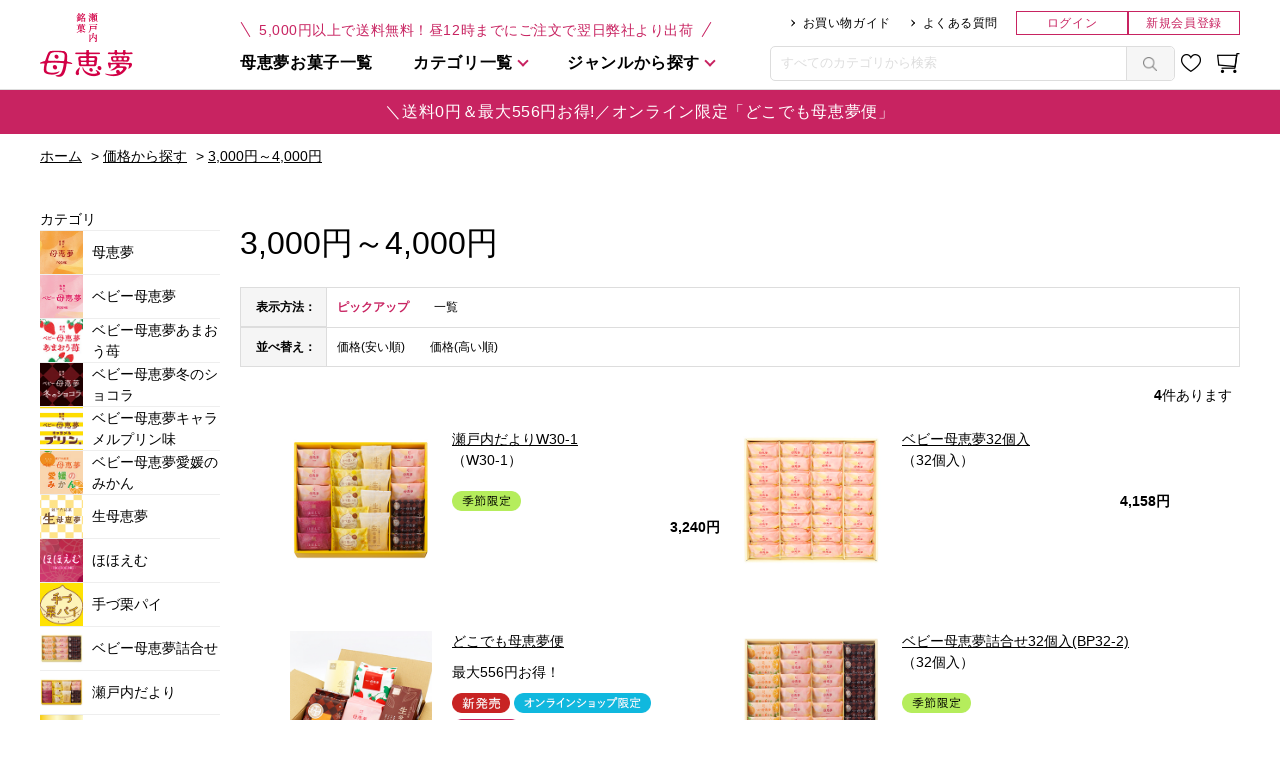

--- FILE ---
content_type: text/html; charset=utf-8
request_url: https://www.poeme-onlineshop.jp/shop/r/r1040/
body_size: 7935
content:
<!DOCTYPE html>
<html data-browse-mode="P" lang="ja" >
<head>
<meta charset="UTF-8">
<title>価格から探す/3,000円～4,000円</title>
<link rel="canonical" href="https://www.poeme-onlineshop.jp/shop/r/r1040/">


<meta name="description" content="母恵夢公式オンラインショップ価格から探す/3,000円～4,000円のページです。">
<meta name="keywords" content="母恵夢、ベビー母恵夢、ほほえむ、生母恵夢">

<meta name="wwwroot" content="" />
<meta name="rooturl" content="https://www.poeme-onlineshop.jp" />
<meta name="viewport" content="width=1200">
<link rel="stylesheet" type="text/css" href="https://ajax.googleapis.com/ajax/libs/jqueryui/1.12.1/themes/ui-lightness/jquery-ui.min.css">
<link rel="stylesheet" type="text/css" href="/css/sys/reset.css">
<link rel="stylesheet" type="text/css" href="/css/sys/base.css">

<link rel="stylesheet" type="text/css" href="/css/sys/base_form.css" >
<link rel="stylesheet" type="text/css" href="/css/sys/base_misc.css" >
<link rel="stylesheet" type="text/css" href="/css/sys/layout.css" >
<link rel="stylesheet" type="text/css" href="/css/sys/block_icon_image.css"  >
<link rel="stylesheet" type="text/css" href="/css/sys/block_common.css" >
<link rel="stylesheet" type="text/css" href="/css/sys/block_customer.css" >
<link rel="stylesheet" type="text/css" href="/css/sys/block_goods.css" >
<link rel="stylesheet" type="text/css" href="/css/sys/block_order.css" >
<link rel="stylesheet" type="text/css" href="/css/sys/block_misc.css" >
<link rel="stylesheet" type="text/css" href="/css/sys/block_store.css" >
<link rel="stylesheet" type="text/css" href="/css/sys/block_no_code_cms.css" >
<script src="https://ajax.googleapis.com/ajax/libs/jquery/3.7.1/jquery.min.js" ></script>
<script src="https://ajax.googleapis.com/ajax/libs/jqueryui/1.14.1/jquery-ui.min.js?ver=20251201" ></script>


    <script src="https://code.jquery.com/jquery-migrate-1.4.1.min.js"></script>

<script src="/lib/jquery.cookie.js" ></script>
<script src="/lib/jquery.balloon.js" ></script>
<script src="/lib/goods/jquery.tile.min.js" ></script>
<script src="/lib/modernizr-custom.js" ></script>
<script src="/js/sys/tmpl.js" ></script>
<script src="/js/sys/msg.js?ver=20240731" ></script>
<script src="/js/sys/sys.js" ></script>
<script src="/js/sys/common.js" ></script>
<script src="/js/sys/search_suggest.js" ></script>
<script src="/js/sys/ui.js" ></script>



<script>
	if (window.location.href.includes('/shop/cart/cart.aspx')) {
		let url = new URL(window.location.href);
		url.search = '';
		window.history.replaceState({}, document.title, url.toString());
    }
</script>




<script src="https://www.googleoptimize.com/optimize.js?id=OPT-5R2ZTZV"></script>
<!-- Google Tag Manager -->
<script>(function(w,d,s,l,i){w[l]=w[l]||[];w[l].push({'gtm.start':
new Date().getTime(),event:'gtm.js'});var f=d.getElementsByTagName(s)[0],
j=d.createElement(s),dl=l!='dataLayer'?'&l='+l:'';j.async=true;j.src=
'https://www.googletagmanager.com/gtm.js?id='+i+dl;f.parentNode.insertBefore(j,f);
})(window,document,'script','dataLayer','GTM-K6HBJPD');</script>
<!-- End Google Tag Manager -->
<!-- SearchConsole metatag-->
<meta name="google-site-verification" content="I61nrItTgCIjxKTAn-kyYOANPVnB6R_rXGE2yKlF96E" />
<!-- MERCHANT CENTER -->
<meta name="google-site-verification" content="_1QAUvpluPCejXTbDbV93zXRzRjAdKFUAR47_1iA1E8" />

<link rel="stylesheet" type="text/css" href="/css/usr/base.css?220208">
<link rel="stylesheet" type="text/css" href="/css/usr/layout.css">
<link rel="stylesheet" type="text/css" href="/css/usr/block.css?v=240628">
<link rel="stylesheet" type="text/css" href="/css/usr/slick.css">
<link rel="stylesheet" type="text/css" href="/css/usr/user.css?v=250430">
<link rel="stylesheet" type="text/css" href="/css/usr/freepage.css?v=250227">
<link rel="stylesheet" type="text/css" href="/css/usr/modal-video.min.css">
<script src="/js/usr/tmpl.js"></script>
<script src="/js/usr/msg.js"></script>
<script src="/js/usr/slick.min.js"></script>
<script src="/js/usr/user.js?v=220307"></script>

<script src="/js/usr/jquery-modal-video.min.js"></script>
<script src="/js/usr/jquery.matchHeight.js"></script>
<link rel="SHORTCUT ICON" href="/favicon.ico">

<!-- Global site tag (gtag.js) - Google Ads: 350990512 -->
<script async src="https://www.googletagmanager.com/gtag/js?id=AW-350990512"></script>
<script>
  window.dataLayer = window.dataLayer || [];
  function gtag(){dataLayer.push(arguments);}
  gtag('js', new Date());

  gtag('config', 'AW-350990512');
</script>


<script async src="https://s.yimg.jp/images/listing/tool/cv/ytag.js"></script>
<script>
window.yjDataLayer = window.yjDataLayer || [];
function ytag() { yjDataLayer.push(arguments); }
ytag({"type":"ycl_cookie"});
</script>

<meta name="facebook-domain-verification" content="f6qazai0qu2pqd2vhjtwhm0vpfr4h3" />

<!-- Global site tag (gtag.js) - Google Analytics -->
<script async src="https://www.googletagmanager.com/gtag/js?id=G-WSZ0P5VTWX"></script>
<script>
  const tracking_code = "G-WSZ0P5VTWX";
  window.dataLayer = window.dataLayer || [];
  function gtag(){dataLayer.push(arguments);}
  gtag('js', new Date());
  gtag('config', tracking_code, { send_page_view: false });

window.onload = function(){
  var mailDom = document.getElementsByName('uid');
  var pwdDom = document.getElementsByName('pwd');
  var certDom = document.getElementsByName('cert_key');

  if(!((mailDom.length > 0 && pwdDom.length > 0) || certDom.length > 0)) {
    gtag('config', tracking_code);
  }
};
</script>

<script src="https://d.shutto-translation.com/trans.js?id=73353"></script>


<script src="/js/usr/genre.js" defer></script>
<!-- etm meta -->
<meta property="etm:device" content="desktop" />
<meta property="etm:page_type" content="goodslist" />
<meta property="etm:cart_item" content="[]" />
<meta property="etm:attr" content="" />


<script src="/js/sys/goods_ajax_bookmark.js"></script>
<script src="/js/sys/goods_ajax_quickview.js"></script>





<script src="/js/sys/cart_send_qty.js" defer></script>




</head>
<body class="page-genre" >




<div class="wrapper">
	
		
		
						<header id="header" class="header">
			<div class="header__inner container">
				<div class="header__logo"><a href="/shop/default.aspx"><img alt="ポエム公式オンラインショップ" src="/img/usr/common/sitelogo.png"></a></div>
				<div class="header__catchcopy"><p>5,000円以上で送料無料！昼12時までにご注文で翌日弊社より出荷</p></div>
				<div class="header__nav">
					<ul class="header__nav-list">
						<li class="header__nav-item m-with-line"><a href="/shop/pages/guide.aspx">お買い物ガイド</a></li>
						<li class="header__nav-item m-with-line"><a href="/shop/pages/faq.aspx">よくある質問</a></li>
						<li class="header__nav-item m-login"><a href="/shop/customer/menu.aspx">ログイン</a></li>
						<li class="header__nav-item m-register"><a href="/shop/customer/entry.aspx">新規会員登録</a></li>
					</ul>
				</div>
			</div>
			<!-- nav -->
  <!-- nav -->
  <nav class="glovalnav">
    <div class="glovalnav__inner container">
      <ul class="glovalnav__list">
        <li class="glovalnav-item"> <a href="https://www.poeme-onlineshop.jp/shop/r/r20/" class=""><span class="ja">母恵夢お菓子一覧</span></a> </li>
        <li class="glovalnav-item js-animation-hover"> <a href="" class=""><span class="ja">カテゴリ一覧</span></a>
          <div class="glovalnav-item-child m-pt-1">
            <div class="glovalnav-item-child__inner">
              <ul class="glovalnav-item-child__list">
                <li class="glovalnav-item-child__item"> <a href="https://www.poeme-onlineshop.jp/shop/c/c07/">
                  <figure class="picture"><img src="/img/usr/kategoriitirann/poeme-2.jpg" alt="image"></figure>
                  <p class="title">母恵夢</p>
                  </a> </li>
                <li class="glovalnav-item-child__item"> <a href="https://www.poeme-onlineshop.jp/shop/c/c08/">
                  <figure class="picture"><img src="/img/usr/kategoriitirann/baby-2.jpg" alt="image"></figure>
                  <p class="title">ベビー母恵夢</p>
                  </a> </li>
                <li class="glovalnav-item-child__item"> <a href="https://www.poeme-onlineshop.jp/shop/c/c7/">
                  <figure class="picture"><img src="/img/usr/kategoriitirann/11gatsu/amaou.jpg" alt="image"></figure>
                  <p class="title">ベビー母恵夢<br>あまおう苺</p>
                  </a> </li>
                <li class="glovalnav-item-child__item"> <a href="https://www.poeme-onlineshop.jp/shop/c/c8/">
                  <figure class="picture"><img src="/img/usr/kategoriitirann/11gatsu/2025choco_image.jpg" alt="image"></figure>
                  <p class="title">ベビー母恵夢<br>冬のショコラ</p>
                  </a> </li>
                <li class="glovalnav-item-child__item"> <a href="https://www.poeme-onlineshop.jp/shop/c/c11/">
                  <figure class="picture"><img src="/img/usr/kategoriitirann/11gatsu/pudding.jpg" alt="image"></figure>
                  <p class="title">ベビー母恵夢<br>キャラメルプリン味</p>
                  </a> </li>
                <li class="glovalnav-item-child__item"> <a href="https://www.poeme-onlineshop.jp/shop/c/c14/">
                  <figure class="picture"><img src="/img/usr/kategoriitirann/mikan_image.jpg" alt="image"></figure>
                  <p class="title">ベビー母恵夢<br>愛媛のみかん</p>
                  </a> </li>
                <li class="glovalnav-item-child__item"> <a href="https://www.poeme-onlineshop.jp/shop/c/c15/">
                  <figure class="picture"><img src="/img/usr/kategoriitirann/nama_1.jpg" alt="image"></figure>
                  <p class="title">生母恵夢</p>
                  </a> </li>
                <li class="glovalnav-item-child__item"> <a href="https://www.poeme-onlineshop.jp/shop/c/c16/">
                  <figure class="picture"><img src="/img/usr/kategoriitirann/hoho_1.jpg" alt="image"></figure>
                  <p class="title">ほほえむ</p>
                  </a> </li>
                <li class="glovalnav-item-child__item"> <a href="https://www.poeme-onlineshop.jp/shop/c/c17/">
                  <figure class="picture"><img src="/img/usr/kategoriitirann/9gatsu/kp_2025.jpg" alt="image"></figure>
                  <p class="title">手づ栗パイ</p>
                  </a> </li>
                <li class="glovalnav-item-child__item"> <a href="https://www.poeme-onlineshop.jp/shop/c/c23/">
                  <figure class="picture"><img src="/img/usr/kategoriitirann/11gatsu/2025bp12-2.jpg" alt="image"></figure>
                  <p class="title">ベビー母恵夢詰合せ</p>
                  </a> </li>
                <li class="glovalnav-item-child__item"> <a href="https://www.poeme-onlineshop.jp/shop/c/c24/">
                  <figure class="picture"><img src="/img/usr/kategoriitirann/11gatsu/2025w20-1.jpg" alt="image"></figure>
                  <p class="title">瀬戸内だより</p>
                  </a> </li>
                <li class="glovalnav-item-child__item"> <a href="https://www.poeme-onlineshop.jp/shop/c/c25/">
                  <figure class="picture"><img src="/img/usr/kategoriitirann/8gatsu/poemegiftbag.jpg" alt="image"></figure>
                  <p class="title">通販限定商品</p>
                  </a> </li>
                <li class="glovalnav-item-child__item"> <a href="https://www.poeme-onlineshop.jp/shop/c/c80/">
                  <figure class="picture"><img src="/img/usr/kategoriitirann/7gatsu/baby_box220.jpg" alt="image"></figure>
                  <p class="title">80個入</p>
                  </a> </li>
              </ul>
            </div>
          </div>
        </li>
        <li class="glovalnav-item js-animation-hover"> <a href="" class=""><span class="ja">ジャンルから探す</span></a>
          <div class="glovalnav-item-child m-pt-2">
            <div class="glovalnav-item-child__inner">
              <ul class="glovalnav-item-child__list">
                <li class="glovalnav-item-child__item">
                  <p class="title">価格から探す</p>
                  <ul class="list">
                    <li class="item"><a href="https://www.poeme-onlineshop.jp/shop/r/r1010/">1,000円未満</a></li>
                    <li class="item"><a href="https://www.poeme-onlineshop.jp/shop/r/r1020/">1,000円～2,000円</a></li>
                    <li class="item"><a href="https://www.poeme-onlineshop.jp/shop/r/r1030/">2,000円～3,000円</a></li>
                    <li class="item"><a href="https://www.poeme-onlineshop.jp/shop/r/r1040/">3,000円～4,000円</a></li>
                    <li class="item"><a href="https://www.poeme-onlineshop.jp/shop/r/r1050/">4,000円～5,000円</a></li>
                  </ul>
                </li>
                <li class="glovalnav-item-child__item">
                  <p class="title">商品カテゴリから探す</p>
                  <ul class="list">
                    <li class="item"><a href="https://www.poeme-onlineshop.jp/shop/r/r4050/">定番商品</a></li>
                    <li class="item"><a href="https://www.poeme-onlineshop.jp/shop/r/r4010/">季節限定</a></li>
                    <li class="item"><a href="https://www.poeme-onlineshop.jp/shop/r/r4020/">ギフト商品</a></li>
                    <li class="item"><a href="https://www.poeme-onlineshop.jp/shop/r/r4030/">通販限定商品</a></li>
                    <li class="item"><a href="https://www.poeme-onlineshop.jp/shop/r/r4100/">母恵夢横浜ファクトリー商品</a></li>
                  </ul>
                </li>
              </ul>
            </div>
          </div>
        </li>
      </ul>
      <div class="gnav-search">
        <div class="gnav-search__inner">
          <form name="frmSearch" method="get" action="/shop/goods/search.aspx" class="gnav-search__form">
            <input type="hidden" name="search" value="x">
            <input class="gnav-search__field m-keyword js-suggest-search" type="text" value="" tabindex="1" id="keyword" placeholder="すべてのカテゴリから検索" title="すべてのカテゴリから検索" name="keyword" data-suggest-submit="on" autocomplete="off">
            <button class="gnav-search__field m-submit btn btn-default" type="submit" tabindex="1" name="search" value="search"><img src="/img/usr/common/icon_header_search.png" alt=""></button>
          </form>
        </div>
      </div>
      <ul class="gnav-cart">
        <li class="gnav-cart__item m-favorite"><a href="https://www.poeme-onlineshop.jp/shop/customer/bookmark.aspx"><img src="/img/usr/common/icon_favorite.png" alt=""></a></li>
        <li class="gnav-cart__item m-cart"><a href="/shop/cart/cart.aspx"><span class="count js-cart-count bg-color" style="display: inline;"></span><img src="/img/usr/common/icon_cart.png" alt=""></a></li>
      </ul>
    </div>
  </nav>
  <!-- nav --> 
</header>
<!-- header -->
<div class="header-notice">
  <a href="https://www.poeme-onlineshop.jp/shop/pages/ouchi_de_poeme.aspx">＼送料0円＆最大556円お得!／オンライン限定「どこでも母恵夢便」</a>  
</div>

				
					
				
		
	
	<!--カテゴリデフォルトヘッダー-->
<div class="pane-topic-path">
	<div class="container">
		<div class="block-topic-path">
	<ul class="block-topic-path--list" id="bread-crumb-list" itemscope itemtype="https://schema.org/BreadcrumbList">
		<li class="block-topic-path--genre-item block-topic-path--item__home" itemscope itemtype="https://schema.org/ListItem" itemprop="itemListElement">
	<a href="https://www.poeme-onlineshop.jp/shop/default.aspx" itemprop="item">
		<span itemprop="name">ホーム</span>
	</a>
	<meta itemprop="position" content="1" />
</li>

<li class="block-topic-path--genre-item" itemscope itemtype="https://schema.org/ListItem" itemprop="itemListElement">
	&gt;
	<a href="https://www.poeme-onlineshop.jp/shop/r/r10/" itemprop="item">
		<span itemprop="name">価格から探す</span>
	</a>
	<meta itemprop="position" content="2" />
</li>


<li class="block-topic-path--genre-item block-topic-path--item__current" itemscope itemtype="https://schema.org/ListItem" itemprop="itemListElement">
	&gt;
	<a href="https://www.poeme-onlineshop.jp/shop/r/r1040/" itemprop="item">
		<span itemprop="name">3,000円～4,000円</span>
	</a>
	<meta itemprop="position" content="3" />
</li>


	</ul>

</div>
	</div>
</div>
<div class="pane-contents">
<div class="container">

<div class="pane-left-menu">
<div id="block_of_leftmenu_top" class="block-left-menu-top">


		カテゴリ


</div>
<div id="block_of_jscart" class="block-jscart">
<script type="text/javascript">
var crsirefo_jscart = "";
</script>


		<h2 class="block-jscart--header"><a href="/shop/cart/cart.aspx">買い物かご</a></h2>
<div id="jscart_replace_" class="block-jscart--body"></div>
<script src="/js/sys/goods_cartlist.js" defer></script>




</div>
<div id="block_of_categorytree" class="block-category-tree">
<h2 class="block-category-tree--header"><a href="/shop/c/">カテゴリから探す</a></h2>

<ul class="block-category-tree--items block-category-tree--level-1">

	<li class="block-category-tree--item">


	<a href="/shop/c/c07/"><figure class="img-center block-category-tree--image"><img src="/img/category/3/07.jpg" alt="母恵夢"></figure><span>母恵夢</span></a>

	
	</li>

	<li class="block-category-tree--item">


	<a href="/shop/c/c08/"><figure class="img-center block-category-tree--image"><img src="/img/category/3/08.jpg" alt="ベビー母恵夢"></figure><span>ベビー母恵夢</span></a>

	
	</li>

	<li class="block-category-tree--item">


	<a href="/shop/c/c7/"><figure class="img-center block-category-tree--image"><img src="/img/category/3/7.jpg" alt="ベビー母恵夢あまおう苺"></figure><span>ベビー母恵夢あまおう苺</span></a>

	
	</li>

	<li class="block-category-tree--item">


	<a href="/shop/c/c8/"><figure class="img-center block-category-tree--image"><img src="/img/category/3/8.jpg" alt="ベビー母恵夢冬のショコラ"></figure><span>ベビー母恵夢冬のショコラ</span></a>

	
	</li>

	<li class="block-category-tree--item">


	<a href="/shop/c/c11/"><figure class="img-center block-category-tree--image"><img src="/img/category/3/11.jpg" alt="ベビー母恵夢キャラメルプリン味"></figure><span>ベビー母恵夢キャラメルプリン味</span></a>

	
	</li>

	<li class="block-category-tree--item">


	<a href="/shop/c/c14/"><figure class="img-center block-category-tree--image"><img src="/img/category/3/14.jpg" alt="ベビー母恵夢愛媛のみかん"></figure><span>ベビー母恵夢愛媛のみかん</span></a>

	
	</li>

	<li class="block-category-tree--item">


	<a href="/shop/c/c15/"><figure class="img-center block-category-tree--image"><img src="/img/category/3/15.jpg" alt="生母恵夢"></figure><span>生母恵夢</span></a>

	
	</li>

	<li class="block-category-tree--item">


	<a href="/shop/c/c16/"><figure class="img-center block-category-tree--image"><img src="/img/category/3/16.jpg" alt="ほほえむ"></figure><span>ほほえむ</span></a>

	
	</li>

	<li class="block-category-tree--item">


	<a href="/shop/c/c17/"><figure class="img-center block-category-tree--image"><img src="/img/category/3/17.jpg" alt="手づ栗パイ"></figure><span>手づ栗パイ</span></a>

	
	</li>

	<li class="block-category-tree--item">


	<a href="/shop/c/c23/"><figure class="img-center block-category-tree--image"><img src="/img/category/3/23.jpg" alt="ベビー母恵夢詰合せ"></figure><span>ベビー母恵夢詰合せ</span></a>

	
	</li>

	<li class="block-category-tree--item">


	<a href="/shop/c/c24/"><figure class="img-center block-category-tree--image"><img src="/img/category/3/24.jpg" alt="瀬戸内だより"></figure><span>瀬戸内だより</span></a>

	
	</li>

	<li class="block-category-tree--item">


	<a href="/shop/c/c25/"><figure class="img-center block-category-tree--image"><img src="/img/category/3/25.jpg" alt="通販限定商品"></figure><span>通販限定商品</span></a>

	
	</li>

	<li class="block-category-tree--item">


	<a href="/shop/c/c80/"><figure class="img-center block-category-tree--image"><img src="/img/category/3/80.jpg" alt="80個入"></figure><span>80個入</span></a>

	
	</li>

</ul>


</div>
<div id="block_of_free1" class="block-free-1">


		<br />
<a href="/shop/pages/2025_teikibin.aspx"><img src="/img/usr/top/12gatsu/202512teiki180180.jpg"/></a>
<br />
<a href="/shop/e/ehoujin/"><img src="/img/usr/top/7gatu/ooguti1080_1080.jpg"/></a>



</div>


</div>

<main class="pane-main">
<div class="block-genre-page">



<h1 class="h1 block-genre-page--header">3,000円～4,000円</h1>






<dl class="block-goods-list--display-style-items">
<dt>表示方法：</dt>
<dd class="active">ピックアップ</dd> <dd><a href="/shop/r/r1040_dL/">一覧</a></dd> 
</dl>

<dl class="block-goods-list--sort-order-items">
<dt>並べ替え：</dt>
<dd><a href="/shop/r/r1040_ssp/">価格(安い順)
                                         </a></dd><dd><a href="/shop/r/r1040_sspd/">価格(高い順)</a></dd>
</dl>
<div class="block-goods-list--pager-top block-goods-list--pager pager">
	<div class="pager-total"><span class="pager-count"><span>4</span>件あります</span></div>
	
</div>

<div class="block-pickup-list-p">
	<ul class="block-pickup-list-p--items">
		<li>
<div class="block-pickup-list-p--item-body js-enhanced-ecommerce-item">
	<div class="block-pickup-list-p--image">

		<a href="/shop/g/g301201/" title="瀬戸内だよりW30-1" class="js-enhanced-ecommerce-image"><figure class="img-center"><img alt="瀬戸内だよりW30-1" src="/img/goods/S/301201_f8dfd4933c3747698cbeb3498b805103.jpg"></figure></a>

	</div>
	<div class="block-pickup-list-p--item-description">

		<div class="block-pickup-list-p--goods-name"><a href="/shop/g/g301201/" title="瀬戸内だよりW30-1" data-category="瀬戸内だより(24)" data-category1="瀬戸内だより(24)" data-category2="瀬戸内だより(24)" data-category3="瀬戸内だより(24)"data-category4="瀬戸内だより(24)"  data-brand="" class="js-enhanced-ecommerce-goods-name">瀬戸内だよりW30-1</a></div>

		
<div class="variation-name js-enhanced-ecommerce-variation-name">（W30-1）</div>

		<div class="block-pickup-list-p--comment"></div>

		<div class="block-icon">
			
			
			
			
			
			<span class="block-icon--src3"><img src="/img/icon/2.gif" alt="季節限定"></span>
		</div>


		<div class="block-pickup-list-p--price-infos">
			
			<div class="block-pickup-list-p--price-items">
					<div class="block-pickup-list-p--price price js-enhanced-ecommerce-goods-price"> 3,240円</div>

	

			
			</div>
		</div>
		<div class="block-pickup-list-p--add-cart">


		</div>
	</div>
</div>
<div class="block-pickup-list-p--item-body js-enhanced-ecommerce-item">
	<div class="block-pickup-list-p--image">

		<a href="/shop/g/g102336/" title="ベビー母恵夢32個入" class="js-enhanced-ecommerce-image"><figure class="img-center"><img alt="ベビー母恵夢32個入" src="/img/goods/S/102336_ed8009363ec041c0bbc7d0ace6dc4842.jpg"></figure></a>

	</div>
	<div class="block-pickup-list-p--item-description">

		<div class="block-pickup-list-p--goods-name"><a href="/shop/g/g102336/" title="ベビー母恵夢32個入" data-category="ベビー母恵夢(08)" data-category1="ベビー母恵夢(08)" data-category2="ベビー母恵夢(08)" data-category3="ベビー母恵夢(08)"data-category4="ベビー母恵夢(08)"  data-brand="" class="js-enhanced-ecommerce-goods-name">ベビー母恵夢32個入</a></div>

		
<div class="variation-name js-enhanced-ecommerce-variation-name">（32個入）</div>

		<div class="block-pickup-list-p--comment"></div>


		<div class="block-pickup-list-p--price-infos">
			
			<div class="block-pickup-list-p--price-items">
					<div class="block-pickup-list-p--price price js-enhanced-ecommerce-goods-price"> 4,158円</div>

	

			
			</div>
		</div>
		<div class="block-pickup-list-p--add-cart">


		</div>
	</div>
</div>

</li><li>
<div class="block-pickup-list-p--item-body js-enhanced-ecommerce-item">
	<div class="block-pickup-list-p--image">

		<a href="/shop/g/g370212/" title="どこでも母恵夢便" class="js-enhanced-ecommerce-image"><figure class="img-center"><img alt="どこでも母恵夢便" src="/img/goods/S/370212_94c20e17e7e54a0fad083fc81bcd8288.jpg"></figure></a>

	</div>
	<div class="block-pickup-list-p--item-description">

		<div class="block-pickup-list-p--goods-name"><a href="/shop/g/g370212/" title="どこでも母恵夢便" data-category="通販限定商品(25)" data-category1="通販限定商品(25)" data-category2="通販限定商品(25)" data-category3="通販限定商品(25)"data-category4="通販限定商品(25)"  data-brand="" class="js-enhanced-ecommerce-goods-name">どこでも母恵夢便</a></div>

		
		<div class="block-pickup-list-p--comment">最大556円お得！</div>

		<div class="block-icon">
			
			
			<span class="block-icon--auto-new"><img src="/img/sys/new.gif" alt=""></span>
			
			<span class="block-icon--src2"><img src="/img/icon/4.gif" alt="オンラインショップ限定"></span>
			<span class="block-icon--src3"><img src="/img/icon/5.gif" alt="送料無料"></span>
		</div>


		<div class="block-pickup-list-p--price-infos">
			
			<div class="block-pickup-list-p--price-items">
					<div class="block-pickup-list-p--price price js-enhanced-ecommerce-goods-price"> 4,266円</div>

	

			
			</div>
		</div>
		<div class="block-pickup-list-p--add-cart">


		</div>
	</div>
</div>
<div class="block-pickup-list-p--item-body js-enhanced-ecommerce-item">
	<div class="block-pickup-list-p--image">

		<a href="/shop/g/g102431/" title="ベビー母恵夢詰合せ32個入(BP32-2)" class="js-enhanced-ecommerce-image"><figure class="img-center"><img alt="ベビー母恵夢詰合せ32個入(BP32-2)" src="/img/goods/S/102431_cdd35313ae06478780a878dc114f3ca6.jpg"></figure></a>

	</div>
	<div class="block-pickup-list-p--item-description">

		<div class="block-pickup-list-p--goods-name"><a href="/shop/g/g102431/" title="ベビー母恵夢詰合せ32個入(BP32-2)" data-category="ベビー母恵夢詰合せ(23)" data-category1="ベビー母恵夢詰合せ(23)" data-category2="ベビー母恵夢詰合せ(23)" data-category3="ベビー母恵夢詰合せ(23)"data-category4="ベビー母恵夢詰合せ(23)"  data-brand="" class="js-enhanced-ecommerce-goods-name">ベビー母恵夢詰合せ32個入(BP32-2)</a></div>

		
<div class="variation-name js-enhanced-ecommerce-variation-name">（32個入）</div>

		<div class="block-pickup-list-p--comment"></div>

		<div class="block-icon">
			
			
			
			
			
			<span class="block-icon--src3"><img src="/img/icon/2.gif" alt="季節限定"></span>
		</div>


		<div class="block-pickup-list-p--price-infos">
			
			<div class="block-pickup-list-p--price-items">
					<div class="block-pickup-list-p--price price js-enhanced-ecommerce-goods-price"> 4,320円</div>

	

			
			</div>
		</div>
		<div class="block-pickup-list-p--add-cart">


		</div>
	</div>
</div>

</li>
	</ul>
</div>
<div class="block-goods-list--pager-bottom block-goods-list--pager pager">
	<div class="pager-total"><span class="pager-count"><span>4</span>件あります</span></div>
	
</div>



<div class="block-genre-page--goods">
<div class="block-genre-style">

</div>


</div>

</div>
</main>
<div class="pane-right-menu">
<div id="block_of_rightmenu_top" class="block-right-menu-top">


		


</div>
<div id="block_of_rightmenu_middle" class="block-right-menu-middle">


		


</div>
<div id="block_of_itemhistory" class="block-recent-item" data-currentgoods="">

</div>
<script src="/js/sys/top_goodshistory.js" defer></script><div id="block_of_rightmenu_bottom" class="block-right-menu-bottom">


		


</div>


</div>
</div>
</div>




	
			
		<footer class="pane-footer">
			<div class="container">
				<p id="footer_pagetop" class="block-page-top"><a href="#header"></a></p>
				
				
								<footer class="footer">
			<div class="container footer__inner">
				<!-- <p id="footer_pagetop" class="block-page-top"><a href="#header"></a></p> -->
				<nav class="footer__nav">
					<ul class="footer__nav-list">
						<li class="footer__nav-item"><a href="/shop/pages/law.aspx">特定商取引法に基づく表示</a></li>
						<li class="footer__nav-item"><a href="/shop/pages/privacy.aspx">プライバシーポリシー</a></li>
						<li class="footer__nav-item"><a href="/shop/default.aspx">オンラインショップTOP</a></li>
						<li class="footer__nav-item"><a href="/shop/pages/guide.aspx">お買い物ガイド</a></li>
						<li class="footer__nav-item"><a href="/shop/contact/contact.aspx">お問い合わせ</a></li>
					</ul>
				</nav>
				<p class="footer__logo"><a href="https://www.poeme.co.jp/"><img src="/img/usr/common/sitelogo_text.png" alt="ポエム公式オンラインショップ"></a></p>
				<ul class="footer-sns">
					<li class="footer-sns__item m-twitter"><a href="https://twitter.com/poeme_jp" target="_blank"></a></li>
					<li class="footer-sns__item m-instagram"><a href="https://www.instagram.com/poeme_sweetspark_official/" target="_blank"></a></li>
					<li class="footer-sns__item m-facebook"><a href="https://www.facebook.com/poeme.co.jp/="_blank"></a></li>
				</ul>
				<p class="footer__copyright"><small>&copy;2019 Poe’me All Rights Reserved.</small></p>
			</div>
		</footer>

				
			</div>
		</footer>
	
</div>
<!-- Google Tag Manager (noscript) -->
<noscript><iframe src="https://www.googletagmanager.com/ns.html?id=GTM-K6HBJPD"
height="0" width="0" style="display:none;visibility:hidden"></iframe></noscript>
<!-- End Google Tag Manager (noscript) -->

</body>
</html>


--- FILE ---
content_type: text/css
request_url: https://www.poeme-onlineshop.jp/css/usr/base.css?220208
body_size: -9
content:
@charset "UTF-8";
.block-cookie-consent{
  z-index: 20;
}

h2 {
  font-weight:600;
}

--- FILE ---
content_type: text/css
request_url: https://www.poeme-onlineshop.jp/css/usr/block.css?v=240628
body_size: 12938
content:
@charset "UTF-8";
/* ----トップページ本文---- */
.block-top-body--body {
  margin-top: 40px;
  width: 1000px;
  height: 640px;
}

#home-slider .slick-track > div img {
  width: 100%;
  height: 100%;
  -o-object-fit: cover;
     object-fit: cover;
}

#home-slider .slick-arrow {
  width: 44px;
  height: 44px;
  position: absolute;
  top: 50%;
  -webkit-transform: translateY(-50%);
          transform: translateY(-50%);
  z-index: 10;
}

#home-slider .slick-arrow:hover {
  opacity: 0.7;
}

#home-slider .slick-arrow.slick-prev {
  left: 10px;
}

#home-slider .slick-arrow.slick-next {
  right: 10px;
}

.block-top-bnrs {
  position: relative;
  margin-top: 30px;
  padding-bottom: 40px;
}

.block-top-bnrs::after {
  content: '';
  display: block;
  position: absolute;
  bottom: 0;
  left: 20px;
  width: 960px;
  height: 1px;
  background-color: #EEEEEE;
}

.block-top-bnrs ul {
  display: flex;
  justify-content: space-between;
}

.block-top-bnrs ul + ul {
  margin-top: 20px;
}

.block-top-bnrs .col-1 li {
  width: 100%;
}

.block-top-bnrs .col-2 li {
  width: 490px;
}

.block-top-bnrs .col-3 li {
  width: 320px;
}

.block-top-bnrs a,
.block-top-bnrs img {
  display: block;
  width: 100%;
  transition: .2s;
}

.block-top-bnrs a:hover {
  opacity: .7;
}

/* ----トップページ予備テンプレート2---- */
.block-top-free2--header {
  font-size: 28px;
  text-align: center;
  border-top: #444 2px solid;
  padding: 19px 0 30px;
}

.block-top-free2--body {
  margin: 47px 0 50px;
}

.block-top-free2--items {
  width: 900px;
  height: auto;
  overflow: hidden;
}

.block-top-free2--items li {
  float: left;
}

.block-top-free2--items > li {
  width: 535px;
  height: auto;
}

.block-top-free2--items > li:first-child {
  width: 354px;
  height: auto;
  margin-right: 10px;
}

.block-top-free2--sub-items li {
  width: 172px;
  height: 172px;
  margin-left: 9px;
  margin-bottom: 9px;
}

.block-top-free2--sub-items li:nth-of-type(3n+1) {
  margin-left: 0;
}

/* ----ヘッダー---- */
.header {
  position: fixed;
  top: 0;
  left: 0;
  width: 100%;
  height: 90px;
  background-color: #fff;
  z-index: 100;
  letter-spacing: 0.04em;
}

.header__inner {
  display: -webkit-box;
  display: -ms-flexbox;
  display: flex;
  -webkit-box-align: center;
      -ms-flex-align: center;
          align-items: center;
  -webkit-box-pack: end !important;
      -ms-flex-pack: end !important;
          justify-content: flex-end !important;
  position: relative;
  height: 46px;
}

.header__logo {
  width: 93px;
  font-size: 0;
  -webkit-transition: all .4s ease;
  transition: all .4s ease;
  z-index: 1004;
  display: -webkit-box;
  display: -ms-flexbox;
  display: flex;
  -webkit-box-align: center;
      -ms-flex-align: center;
          align-items: center;
  position: absolute;
  top: 13px;
  left: 0;
}

.header__logo a {
  display: block;
}

.header__logo a img {
  width: 100%;
}

.header__catchcopy {
  position: absolute;
  top: 20px;
  left: 219px;
  color: #C82361;
  font-size: 14px;
}

.header__catchcopy::before,
.header__catchcopy::after {
  content: '';
  display: block;
  position: absolute;
  top: 9px;
  width: 17px;
  height: 1px;
  background-color: #C82361;
}

.header__catchcopy::before {
  left: -22px;
  transform: rotate(59deg);
}

.header__catchcopy::after {
  right: -22px;
  transform: rotate(-59deg);
}

.header__nav-list {
  display: -webkit-box;
  display: -ms-flexbox;
  display: flex;
  -webkit-box-align: center;
      -ms-flex-align: center;
          align-items: center;
  -webkit-box-pack: end;
      -ms-flex-pack: end;
          justify-content: flex-end;
}

.header__nav-item {
  position: relative;
  display: inline-block;
  font-size: 12px;
}

.header__nav-item > a {
  text-decoration: none;
}

.header__nav-item > a:hover {
  text-decoration: none;
  color: #C82361;
}

.header__nav-item.m-with-line {
  padding-left: 14px;
  margin-right: 18px;
}

.header__nav-item.m-with-line::after {
  display: block;
  content: '';
  width: 5px;
  height: 5px;
  border: 1px solid transparent;
  border-left-color: #000;
  border-bottom-color: #000;
  position: absolute;
  top: 50%;
  left: 0;
  right: auto;
  -webkit-transform: translateY(-50%) rotate(-135deg);
          transform: translateY(-50%) rotate(-135deg);
}

.header__nav-item.m-login > a, .header__nav-item.m-register > a {
  width: 112px;
  height: 24px;
  border: 1px solid #C82361;
  color: #C82361;
  display: -webkit-box;
  display: -ms-flexbox;
  display: flex;
  -webkit-box-pack: center;
      -ms-flex-pack: center;
          justify-content: center;
  -webkit-box-align: center;
      -ms-flex-align: center;
          align-items: center;
}

.header__nav-item.m-login > a:hover, .header__nav-item.m-register > a:hover {
  text-decoration: none;
  color: #fff;
  background-color: #C82361;
}

/* ----グローバルナビ(全パターン共通)---- */
@-webkit-keyframes fade-in {
  0% {
    display: none;
    opacity: 0;
  }
  1% {
    display: block;
    opacity: 0;
  }
  100% {
    display: block;
    opacity: 1;
  }
}
@keyframes fade-in {
  0% {
    display: none;
    opacity: 0;
  }
  1% {
    display: block;
    opacity: 0;
  }
  100% {
    display: block;
    opacity: 1;
  }
}

@-webkit-keyframes fade-in70 {
  0% {
    display: none;
    opacity: 0;
  }
  1% {
    display: block;
    opacity: 0;
  }
  100% {
    display: block;
    opacity: 0.7;
  }
}

@keyframes fade-in70 {
  0% {
    display: none;
    opacity: 0;
  }
  1% {
    display: block;
    opacity: 0;
  }
  100% {
    display: block;
    opacity: 0.7;
  }
}

.glovalnav__list {
  display: -webkit-box;
  display: -ms-flexbox;
  display: flex;
  -webkit-box-align: center;
      -ms-flex-align: center;
          align-items: center;
  margin-left: 200px;
}

.glovalnav-item {
  display: block;
  line-height: 1;
}

.glovalnav-item > a {
  position: relative;
  display: block;
  text-decoration: none;
  display: block;
  font-size: 16px;
  font-weight: 600;
  line-height: 1;
  letter-spacing: 0.04em;
  color: #000;
  text-align: left;
  padding: 0;
  position: relative;
}

.glovalnav-item > a:hover {
  color: #C82361;
}

.glovalnav-item:not(:last-child) {
  margin-right: 40px;
}

.glovalnav-item.js-animation-hover > a {
  padding-right: 14px;
}

.glovalnav-item.js-animation-hover > a:hover {
  color: #000;
}

.glovalnav-item.js-animation-hover > a::after {
  content: "";
  display: block;
  position: absolute;
  right: 0;
  top: 2px;
  bottom: auto;
  left: auto;
  width: 8px;
  height: 8px;
  border-right: 2px #C82361 solid;
  border-bottom: 2px #C82361 solid;
  transform: rotate(45deg);
  -moz-transform: rotate(45deg);
  -webkit-transform: rotate(45deg);
  -webkit-transition: all .4s ease;
  transition: all .4s ease;
}

.glovalnav-item.js-animation-hover:hover > a::after {
  transform: rotate(225deg);
  -moz-transform: rotate(225deg);
  -webkit-transform: rotate(225deg);
  top: 5px;
}

.glovalnav-item.js-animation-hover:hover .glovalnav-item-child {
  display: block;
  opacity: 1;
  -webkit-animation-duration: 0.5s;
          animation-duration: 0.5s;
  -webkit-animation-name: fade-in;
          animation-name: fade-in;
}

.glovalnav-item-child {
  display: none;
  position: fixed;
  opacity: 0.98;
  width: 100%;
  top: calc(90px - 30px);
  left: 0;
  text-align: left;
  z-index: 10;
  -webkit-transition: all .4s ease;
  transition: all .4s ease;
}

.glovalnav-item-child__inner {
  margin-top: 30px;
  padding-top: 40px;
  padding-bottom: 20px;
  background-color: rgba(200, 35, 97, 0.9);
}

.glovalnav-item-child__list {
  width: 1180px;
  margin: 0 auto;
  display: -webkit-box;
  display: -ms-flexbox;
  display: flex;
  -webkit-box-pack: start;
      -ms-flex-pack: start;
          justify-content: flex-start;
  -ms-flex-wrap: wrap;
      flex-wrap: wrap;
}

.glovalnav-item-child__item a {
  display: block;
  text-decoration: none;
  padding: 0;
}

.glovalnav-item-child__item a:hover {
  opacity: .7;
}

.glovalnav-item-child.m-pt-1 .glovalnav-item-child__item {
  width: calc(16.66% - 40px * 5 / 6);
  margin-bottom: 10px;
}

.glovalnav-item-child.m-pt-1 .glovalnav-item-child__item:not(:nth-child(6n)) {
  margin-right: 40px;
}

.glovalnav-item-child.m-pt-1 .glovalnav-item-child__item a .picture {
  display: block;
  margin-bottom: 16px;
}

.glovalnav-item-child.m-pt-1 .glovalnav-item-child__item a .picture img {
  vertical-align: middle;
  width: 100%;
}

.glovalnav-item-child.m-pt-1 .glovalnav-item-child__item a .title {
  display: block;
  font-size: 14px;
  line-height: 1.4;
  letter-spacing: 0.1em;
  color: #fff;
}

.glovalnav-item-child.m-pt-2 .glovalnav-item-child__item {
  width: calc(33.33% - 40px * 2 / 3);
  margin-bottom: 40px;
}

.glovalnav-item-child.m-pt-2 .glovalnav-item-child__item:not(:nth-child(3n)) {
  margin-right: 40px;
}

.glovalnav-item-child.m-pt-2 .glovalnav-item-child__item .title {
  margin: 0 0 17px 0;
  padding-bottom: 8px;
  font-size: 18px;
  color: #fff;
  border-bottom: 1px #fff solid;
}

.glovalnav-item-child.m-pt-2 .glovalnav-item-child__item .list {
  display: block;
}

.glovalnav-item-child.m-pt-2 .glovalnav-item-child__item .list .item {
  margin-bottom: 14px;
}

.glovalnav-item-child.m-pt-2 .glovalnav-item-child__item .list .item > a {
  color: #fff;
  font-size: 13px;
  font-weight: 600;
  padding-left: 20px;
  text-decoration: none;
  display: block;
  text-align: left;
  position: relative;
}

.glovalnav-item-child.m-pt-2 .glovalnav-item-child__item .list .item > a::before {
  display: block;
  content: '';
  width: 6px;
  height: 6px;
  border: 2px solid transparent;
  border-left-color: #fff;
  border-bottom-color: #fff;
  position: absolute;
  top: 50%;
  left: 0;
  right: auto;
  -webkit-transform: translateY(-50%) rotate(-135deg);
          transform: translateY(-50%) rotate(-135deg);
}

.gnav-search {
  margin-left: 50px;
}

.gnav-search__inner {
  height: 33px;
  -webkit-box-sizing: border-box;
          box-sizing: border-box;
}

.gnav-search__form {
  position: relative;
  border: 1px solid #DDDDDD;
  border-radius: 5px;
  -webkit-box-sizing: border-box;
          box-sizing: border-box;
}

.gnav-search__form .line {
  width: 1px;
  height: 22px;
  background-color: #DDDDDD;
  position: absolute;
  top: 50%;
  right: 140px;
  -webkit-transform: translateY(-50%);
          transform: translateY(-50%);
}

.gnav-search__field.m-keyword {
  -moz-appearance: none;
  -webkit-appearance: none;
  appearance: none;
  background-color: transparent;
  background-image: none;
  border: 0;
  border-radius: 0;
  color: inherit;
  font-family: inherit;
  font-size: 1em;
  padding: 0 10px;
  width: 350px;
  height: 31px;
  line-height: 31px;
  -webkit-transition: all .4s ease;
  transition: all .4s ease;
}

.gnav-search__field.m-keyword::-webkit-input-placeholder {
  font-size: 13px;
  line-height: 1;
  color: #ddd;
}

.gnav-search__field.m-keyword:-ms-input-placeholder {
  font-size: 13px;
  line-height: 1;
  color: #ddd;
}

.gnav-search__field.m-keyword::-ms-input-placeholder {
  font-size: 13px;
  line-height: 1;
  color: #ddd;
}

.gnav-search__field.m-keyword::placeholder {
  font-size: 13px;
  line-height: 1;
  color: #ddd;
}

.gnav-search__field.m-keyword:focus {
  border: 0;
  -webkit-box-shadow: none;
          box-shadow: none;
  outline: none;
}

.gnav-search__field.m-keyword:hover {
  border: 0;
}

.gnav-search__field.m-select {
  -moz-appearance: none;
  -webkit-appearance: none;
  appearance: none;
  background: transparent url(../../img/usr/common/select_arrow.png) no-repeat center right 14px/8px 7px;
  border: 0;
  border-radius: 0;
  color: inherit;
  cursor: pointer;
  font-family: inherit;
  font-size: 1em;
  padding: 0 4px 0 20px;
  width: 93px;
  height: 31px;
  line-height: 31px;
}

.gnav-search__field.m-select:focus {
  border: 0;
  -webkit-box-shadow: none;
          box-shadow: none;
  outline: none;
}

.gnav-search__field.m-submit {
  -webkit-appearance: none;
  background-color: #F6F6F6;
  background-image: none;
  border: none;
  border-radius: 0;
  color: #fff;
  cursor: pointer;
  display: inline-block;
  font-size: 1em;
  margin: 0;
  padding: 0;
  text-decoration: none;
  width: 48px;
  height: 33px;
  border-radius: 0 5px 5px 0;
  border-left: 1px solid #DDDDDD;
}

.gnav-search__field.m-submit i {
  color: #000;
  font-size: 14px;
}

.gnav-search__field.m-submit img {
  width: 14px;
  vertical-align: middle;
}

.gnav-cart {
  display: -webkit-box;
  display: -ms-flexbox;
  display: flex;
  -webkit-box-align: center;
      -ms-flex-align: center;
          align-items: center;
}

.gnav-cart__item {
  position: relative;
}

.gnav-cart__item:not(:last-child) {
  margin-right: 16px;
}

.gnav-cart__item > a {
  display: block;
  text-align: center;
  text-decoration: none;
  padding: 0;
  font-size: inherit;
  color: #000;
}

.gnav-cart__item > a:hover {
  color: #C82361;
}

.gnav-cart__item > a:hover img {
  opacity: .8;
}

.gnav-cart__item > a i {
  -webkit-transform: scale(-1, 1);
          transform: scale(-1, 1);
  font-size: 20px;
  color: inherit;
}

.gnav-cart__item > a img {
  display: inline-block;
  width: 20px;
  vertical-align: middle;
}

.gnav-cart__item.m-cart img {
  width: 23px;
}
.gnav-cart__item.m-cart .count {
  display: none;
  position: absolute;
  width: 20px;
  height: 20px;
  line-height: 20px;
  background-color: #C82361;
  text-align: center;
  border-radius: 50%;
  font-size: 11px;
  letter-spacing: 0;
  color: #fff;
  top: -2px;
  left: -12px;
  z-index: 2;
}

/* ----ヘッダーニュース---- */
.header-notice {
  margin-top: 90px;
  width: 100%;
}

.header-notice a, .header-notice p {
  color: inherit;
  display: block;
  padding: 10px;
  background-color: #C82361;
  font-size: 16px;
  letter-spacing: 0.04em;
  color: #fff;
  text-align: center;
  text-decoration: none;	
}


/* ----フッター---- */
.footer {
  padding: 40px 0 26px;
  background-color: #C82361;
  letter-spacing: 0.04em;
}

.footer__nav-list {
  display: -webkit-box;
  display: -ms-flexbox;
  display: flex;
  -webkit-box-pack: justify;
      -ms-flex-pack: justify;
          justify-content: space-between;
}

.footer__nav-item > a {
  color: #fff;
  font-size: 14px;
  position: relative;
  padding-left: 12px;
}

.footer__nav-item > a::before {
  display: block;
  content: '';
  width: 2px;
  height: 16px;
  background-color: #fff;
  position: absolute;
  top: 50%;
  left: 0;
  -webkit-transform: translateY(-50%);
          transform: translateY(-50%);
}

.footer__logo {
  width: 158px;
  margin: 40px auto;
}

.footer__logo a:hover {
  opacity: 0.8;
}

.footer__copyright {
  color: #fff;
  text-align: center;
  margin-top: 24px;
}

.footer__copyright > small {
  font-size: 12px;
}

.footer-sns {
  display: -webkit-box;
  display: -ms-flexbox;
  display: flex;
  -webkit-box-pack: center;
      -ms-flex-pack: center;
          justify-content: center;
  -webkit-box-align: center;
      -ms-flex-align: center;
          align-items: center;
}

.footer-sns__item:not(:last-child) {
  margin-right: 24px;
}

.footer-sns__item > a {
  display: block;
  width: 36px;
  height: 36px;
  background: transparent no-repeat center center / cover;
}

.footer-sns__item > a:hover {
  -webkit-transform: scale(1.1);
          transform: scale(1.1);
}

.footer-sns__item.m-twitter > a {
  background-image: url(../../img/usr/common/icon_footersns_t.png);
}

.footer-sns__item.m-instagram > a {
  background-image: url(../../img/usr/common/icon_footersns_i.png);
}

.footer-sns__item.m-facebook > a {
  background-image: url(../../img/usr/common/icon_footersns_f.png);
}

/* ----ページトップに戻る---- */
.block-page-top {
  display: none;
  position: fixed;
  bottom: 0;
  right: 0;
  height: 50px;
  width: 50px;
  background: #D6B75A;
}

.block-page-top a {
  display: block;
  height: 50px;
  width: 50px;
  margin: 0 auto 15px auto;
}

.block-page-top a:before,
.block-page-top a:after {
  content: "";
  display: block;
  position: absolute;
  top: 50%;
  left: 50%;
  width: 16px;
  height: 16px;
  margin: -1px 0 0 -8px;
  border-top: 1px #fff solid;
  border-left: 1px #fff solid;
  transform: rotate(45deg);
  -moz-transform: rotate(45deg);
  -webkit-transform: rotate(45deg);
  -webkit-transition: all .4s ease;
  transition: all .4s ease;
}

.block-page-top a:hover:after {
  margin-top: -9px;
}

/* ----PC/スマホ切り替えスイッチ---- */
.block-switcher {
  width: 400px;
  text-align: center;
  margin: 0 auto 20px;
}

.block-switcher li {
  display: inline-block;
}

.block-switcher--switch {
  display: block;
  width: 200px;
  height: 40px;
  line-height: 40px;
  text-align: center;
  background-color: #444;
  color: #fff;
}

.block-switcher--switch:hover {
  text-decoration: none;
  background-color: #ccc;
}

.block-switcher--current {
  display: block;
  width: 200px;
  height: 40px;
  line-height: 40px;
  text-align: center;
  background-color: #ccc;
  color: #fff;
}

.block-switcher .fa {
  margin-right: 10px;
  vertical-align: middle;
}

.block-switcher .fa-mobile-phone {
  font-size: 22px;
}

.block-switcher .fa-desktop {
  font-size: 18px;
}

/* ----Copyright---- */
.block-copyright {
  font-size: 10px;
  text-align: center;
  color: #fff;
}

/* ----ブランド画面---- */
.block-brand-list {
  margin: 40px 0 60px;
}

.block-brand-list .block-topic-path {
  margin-bottom: 40px;
}

.block-brand-list--items {
  display: -webkit-box;
  display: -ms-flexbox;
  display: flex;
  -webkit-box-orient: horizontal;
  -webkit-box-direction: normal;
      -ms-flex-direction: row;
          flex-direction: row;
  -ms-flex-wrap: wrap;
      flex-wrap: wrap;
  width: 1200px;
  margin: 0 auto;
}

.block-brand-list--item {
  -webkit-box-flex: 1;
      -ms-flex-positive: 1;
          flex-grow: 1;
  -ms-flex-preferred-size: 390px;
      flex-basis: 390px;
  max-width: 390px;
  margin: 0 0 20px 15px;
}

.block-brand-list--item:nth-of-type(3n+1) {
  margin-left: 0;
}

.block-brand-list--item-img {
  width: 390px;
  height: 240px;
}

.block-brand-list--item-name,
.block-brand-list--item-comment {
  border: #ddd 1px solid;
  border-top: none;
  border-bottom: none;
}

.block-brand-list--item-name {
  padding: 15px 35px 0;
}

.block-brand-list--item-comment {
  border-bottom: #ddd 1px solid;
  padding: 15px 35px 35px;
}

.block-brand-list--item-btn {
  display: block;
  text-decoration: none;
  text-align: center;
  width: 240px;
  height: 48px;
  line-height: 48px;
  color: #333;
  font-size: 14px;
  margin: 15px auto 0;
  background: #e5e5e5;
  -webkit-transition: all .4s ease;
  transition: all .4s ease;
}

.block-brand-list--item-btn:hover {
  opacity: 0.7;
}

.block-brand-detail {
  width: 800px;
  margin: 0 auto 80px auto;
}

.block-brand-detail--header {
  text-align: center;
}

.block-brand-detail--image {
  margin-top: 40px;
}

.block-brand-detail--image img {
  display: block;
  max-width: 100%;
  margin: 0 auto;
}

.block-brand-detail--description {
  margin-bottom: 30px;
}

/* ----商品詳細画面---- */
/*CSSによる商品詳細画面の項目の並び順変更用*/
.pane-goods-right-side form {
  display: -webkit-box;
  display: -ms-flexbox;
  display: flex;
  -webkit-box-orient: vertical;
  -webkit-box-direction: normal;
      -ms-flex-flow: column wrap;
          flex-flow: column wrap;
}

.page-goods .block-icon {
  -webkit-box-ordinal-group: 21;
      -ms-flex-order: 20;
          order: 20;
}

.block-goods-name {
  -webkit-box-ordinal-group: 31;
      -ms-flex-order: 30;
          order: 30;
  margin: 20px 0 0 0;
}

.block-goods-name h1 {
  margin: 0;
}

.block-goods-price {
  -webkit-box-ordinal-group: 41;
      -ms-flex-order: 40;
          order: 40;
  margin: 10px 0 15px 0;
}

.block-goods-comment {
  -webkit-box-ordinal-group: 51;
      -ms-flex-order: 50;
          order: 50;
  margin: 10px 0;
}

form .block-goods-comment1 {
  -webkit-box-ordinal-group: 56;
      -ms-flex-order: 55;
          order: 55;
  margin: 10px 0;
}

.block-goods-code {
  -webkit-box-ordinal-group: 61;
      -ms-flex-order: 60;
          order: 60;
}

.block-goods-item-code {
  -webkit-box-ordinal-group: 71;
      -ms-flex-order: 70;
          order: 70;
}

.block-goods-item-code2 {
  -webkit-box-ordinal-group: 81;
      -ms-flex-order: 80;
          order: 80;
}

.block-goods-item-code3 {
  -webkit-box-ordinal-group: 91;
      -ms-flex-order: 90;
          order: 90;
}

.block-goods-release-dt {
  -webkit-box-ordinal-group: 101;
      -ms-flex-order: 100;
          order: 100;
}

.block-goods-class1 {
  -webkit-box-ordinal-group: 111;
      -ms-flex-order: 110;
          order: 110;
}

.block-goods-class2 {
  -webkit-box-ordinal-group: 121;
      -ms-flex-order: 120;
          order: 120;
}

.block-goods-attr1 {
  -webkit-box-ordinal-group: 131;
      -ms-flex-order: 130;
          order: 130;
}

.block-goods-attr2 {
  -webkit-box-ordinal-group: 141;
      -ms-flex-order: 140;
          order: 140;
}

.block-goods-attr3 {
  -webkit-box-ordinal-group: 151;
      -ms-flex-order: 150;
          order: 150;
}

.block-goods-size {
  -webkit-box-ordinal-group: 161;
      -ms-flex-order: 160;
          order: 160;
}

.block-goods-color {
  -webkit-box-ordinal-group: 171;
      -ms-flex-order: 170;
          order: 170;
}

.block-goods-point {
  -webkit-box-ordinal-group: 181;
      -ms-flex-order: 180;
          order: 180;
}

.block-goods-postage {
  -webkit-box-ordinal-group: 191;
      -ms-flex-order: 190;
          order: 190;
}

.block-goods-stock {
  -webkit-box-ordinal-group: 201;
      -ms-flex-order: 200;
          order: 200;
}

.block-goods-spec {
  -webkit-box-ordinal-group: 211;
      -ms-flex-order: 210;
          order: 210;
}

.block-rules-comment {
  -webkit-box-ordinal-group: 216;
      -ms-flex-order: 215;
          order: 215;
  margin: 10px 0;
}

.block-goods-sales-detail-append {
  -webkit-box-ordinal-group: 221;
      -ms-flex-order: 220;
          order: 220;
}

.block-variation {
  -webkit-box-ordinal-group: 231;
      -ms-flex-order: 230;
          order: 230;
  margin-top: 15px;
  padding: 3px 0 5px 0;
}

.block-variation > select {
  margin-top: 0;
  padding: 10px 0;
}

.block-variation > .block-variation {
  border-top: none;
  border-bottom: none;
}

.block-custom-order {
  -webkit-box-ordinal-group: 241;
      -ms-flex-order: 240;
          order: 240;
}

.block-goods-set {
  -webkit-box-ordinal-group: 251;
      -ms-flex-order: 250;
          order: 250;
}

.block-add-cart {
  -webkit-box-ordinal-group: 261;
      -ms-flex-order: 260;
          order: 260;
}

.block-no-stock {
  -webkit-box-ordinal-group: 271;
      -ms-flex-order: 270;
          order: 270;
}

.block-contact-about-goods {
  -webkit-box-ordinal-group: 281;
      -ms-flex-order: 280;
          order: 280;
}

.block-arrival-notice {
  -webkit-box-ordinal-group: 291;
      -ms-flex-order: 290;
          order: 290;
}

.block-goods-store-stock {
  -webkit-box-ordinal-group: 301;
      -ms-flex-order: 300;
          order: 300;
}

.block-accessory-list {
  -webkit-box-ordinal-group: 311;
      -ms-flex-order: 310;
          order: 310;
  margin-top: 100px;
}

.block-variation-back-order {
  -webkit-box-ordinal-group: 321;
      -ms-flex-order: 320;
          order: 320;
}

.block-goods-favorite {
  -webkit-box-ordinal-group: 276;
      -ms-flex-order: 275;
          order: 275;
}

.block-goods-link {
  -webkit-box-ordinal-group: 341;
      -ms-flex-order: 340;
          order: 340;
}

.block-goods-sns {
  -webkit-box-ordinal-group: 351;
      -ms-flex-order: 350;
          order: 350;
  display: -webkit-box;
  display: -ms-flexbox;
  display: flex;
  -ms-flex-wrap: wrap;
      flex-wrap: wrap;
  -webkit-box-pack: center;
      -ms-flex-pack: center;
          justify-content: center;
  margin-top: 40px;
}

.block-goods-sns li {
  padding-right: 10px;
}

.block-goods-sns li:last-child {
  padding-right: 0;
}

.pane-goods-right-side .block-variation .block-variation {
  margin: 30px 0 20px 0;
}

.pane-goods-right-side .block-variation .block-variation h2 {
  font-size: 16px;
  margin: 0 0 10px 0;
  padding-right: 1em;
}

.pane-goods-right-side .block-variation .block-variation .block-variation--selected-item {
  margin-bottom: 14px;
  font-size: 12px;
}

.pane-goods-right-side .block-variation .block-variation .block-variation--selected-item span {
  font-weight: normal;
  color: #888;
}

.pane-goods-right-side .block-custom-order {
  margin-bottom: 30px;
}

.block-goods-detail select {
  min-width: 400px;
}

@media all and (-ms-high-contrast: none) {
  .block-goods-detail-j--goods {
    -ms-flex-preferred-size: calc((100% - 165px) / 5);
        flex-basis: calc((100% - 165px) / 5);
  }
}

.block-goods-set {
  margin-top: 20px;
}

.block-goods-set .legend {
  margin: 20px 0;
  font-size: 20px;
}

.block-goods-set .block-goods-set--header {
  border-bottom: none;
  margin: 10px 0 5px 0;
  font-size: 18px;
}

.block-goods-set .block-goods-set--item-list {
  margin-bottom: 60px;
  width: 100%;
}

.block-goods-set .block-goods-set--item-list th {
  text-align: center;
}

.block-goods-set .block-goods-set--item-list td.block-goods-set--item-name a {
  font-weight: bold;
}

.block-goods-set .block-goods-set--item-list td.block-goods-set--item-qty {
  text-align: center;
}

.block-goods-comment1,
.block-goods-comment2,
.block-goods-comment3,
.block-goods-comment4,
.block-goods-comment5 {
  margin: 30px 0;
}

.block-goods-comment5 {
  margin: 0 0 30px 0;
}

.pane-goods-center .block-top-event--header {
  padding-bottom: 20px;
  margin-bottom: 25px;
}

.block-accessory-list--name {
  text-align: center;
  line-height: 140%;
  padding-bottom: 35px;
  margin-bottom: 50px;
  position: relative;
  letter-spacing: 0.1em;
}

.block-accessory-list--name:after {
  content: "";
  display: block;
  position: absolute;
  bottom: 0;
  left: 50%;
  width: 2em;
  margin-left: -1em;
  height: 2px;
  background-color: #444;
}

.pane-goods-right-side .block-accessory-list--name {
  font-size: 18px;
  font-weight: bold;
  text-align: left;
  margin-bottom: 0;
}

.pane-goods-right-side .block-accessory-list--name:after {
  display: none;
}

.pane-goods-right-side .form-group {
  position: relative;
}

.pane-goods-right-side .form-group .constraint {
  position: absolute;
  width: 100px;
  right: 0;
  top: 0;
}

.pane-goods-right-side .block-accessory-list {
  margin-top: 40px;
}

.pane-goods-right-side .block-accessory-list .block-check-list-a--items {
  margin-bottom: 0;
}

.pane-goods-right-side .block-accessory-list .block-check-list-a--items li:last-child {
  margin-bottom: 0;
}

.block-goods-user-review {
  width: 1000px;
  margin: 0 auto 40px auto;
  padding: 30px 0;
}

.block-goods-footer-cart .block-variation {
  display: block;
  margin-bottom: 30px;
}

.block-goods-footer-cart .block-add-cart {
  margin: 30px auto 30px auto;
}


/* ----商品詳細画面テンプレート---- */


/*CSSによる商品詳細画面の項目の並び順変更用*/

.pane-goods-right-side form {
  display: flex;
  flex-flow: column wrap;
}
.page-goods .block-icon {
  order: 20;
}
.block-goods-name {
  order: 30;
  margin: 20px 0 0 0;
}
.block-goods-name h1 {
  margin: 0;
}
.block-goods-price {
  order: 40;
  margin: 10px 0 15px 0;
}
.block-goods-comment {
  order: 50;
  margin: 10px 0;
}
form .block-goods-comment1 {
  order: 55;
  margin: 10px 0;
}
.block-goods-code {
  order: 60;
}
.block-goods-item-code {
  order: 70;
}
.block-goods-item-code2 {
  order: 80;
}
.block-goods-item-code3 {
  order: 90;
}
.block-goods-release-dt {
  order: 100;
}
.block-goods-class1 {
  order: 110;
}
.block-goods-class2 {
  order: 120;
}
.block-goods-attr1 {
  order: 130;
}
.block-goods-attr2 {
  order: 140;
}
.block-goods-attr3 {
  order: 150;
}
.block-goods-size {
  order: 160;
}
.block-goods-color {
  order: 170;
}
.block-goods-point {
  order: 180;
}
.block-goods-postage {
  order: 190;
}
.block-goods-stock {
  order: 200;
}
.block-goods-spec {
  order: 210;
}
.block-rules-comment {
  order: 215;
  margin: 10px 0;
}
.block-goods-sales-detail-append {
  order: 220;
}
.block-variation {
  order: 230;
  margin-top: 15px;
  padding: 3px 0 5px 0;
}
.block-variation > select {
  margin-top: 0;
  padding: 10px 0;
}
.block-variation > .block-variation {
  border-top: none;
  border-bottom: none;
}
.block-custom-order {
  order: 240;
}
.block-goods-set {
  order: 250;
}
.block-add-cart {
  order: 260;
}
.block-no-stock {
  order: 270;
}
.block-contact-about-goods {
  order: 280;
}
.block-arrival-notice {
  order: 290;
}
.block-goods-store-stock {
  order: 300;
}
.block-accessory-list {
  order: 310;
  margin-top: 100px;
}
.block-variation-back-order {
  order: 320;
}
.block-goods-favorite {
  order: 275;
}
.block-goods-link {
  order: 340;
}
.block-goods-sns {
  order: 350;
  display: flex;
  flex-wrap: wrap;
  justify-content: center;
  margin-top: 40px;
}
.block-goods-sns li {
  padding-right: 10px;
}
.block-goods-sns li:last-child {
  padding-right: 0;
}
.pane-goods-right-side .block-variation .block-variation {
  margin: 30px 0 20px 0;
}
.pane-goods-right-side .block-variation .block-variation h2 {
  font-size: 16px;
  margin: 0 0 10px 0;
  padding-right: 1em;
}
.pane-goods-right-side .block-variation .block-variation .block-variation--selected-item {
  margin-bottom: 14px;
  font-size: 12px;
}
.pane-goods-right-side .block-variation .block-variation .block-variation--selected-item span {
  font-weight: normal;
  color: #888;
}
.pane-goods-right-side .block-custom-order {
  margin-bottom: 30px;
}
.block-goods-detail select {
  min-width: 400px;
}
@media all and (-ms-high-contrast: none) {
  .block-goods-detail-j--goods {
    flex-basis: calc((100% - 165px) / 5);
  }
}
.block-goods-set {
  margin-top: 20px;
}
.block-goods-set .legend {
  margin: 20px 0;
  font-size: 20px;
}
.block-goods-set .block-goods-set--header {
  border-bottom: none;
  margin: 10px 0 5px 0;
  font-size: 18px;
}
.block-goods-set .block-goods-set--item-list {
  margin-bottom: 60px;
  width: 100%;
}
.block-goods-set .block-goods-set--item-list th {
  text-align: center;
}
.block-goods-set .block-goods-set--item-list td.block-goods-set--item-name a {
  font-weight: bold;
}
.block-goods-set .block-goods-set--item-list td.block-goods-set--item-qty {
  text-align: center;
}
.block-goods-comment1,
.block-goods-comment2,
.block-goods-comment3,
.block-goods-comment4,
.block-goods-comment5 {
  margin: 30px 0;
}
.block-goods-comment5 {
  margin: 0 0 30px 0;
}
.pane-goods-center .block-top-event--header {
  padding-bottom: 20px;
  margin-bottom: 25px;
}
.block-accessory-list--name {
  text-align: center;
  line-height: 140%;
  padding-bottom: 35px;
  margin-bottom: 50px;
  position: relative;
  letter-spacing: 0.1em;
}
.block-accessory-list--name:after {
  content: "";
  display: block;
  position: absolute;
  bottom: 0;
  left: 50%;
  width: 2em;
  margin-left: -1em;
  height: 2px;
  background-color: #444;
}
.pane-goods-right-side .block-accessory-list--name {
  font-size: 18px;
  font-weight: bold;
  text-align: left;
  margin-bottom: 0;
}
.pane-goods-right-side .block-accessory-list--name:after {
  display: none;
}
.pane-goods-right-side .form-group {
  position: relative;
}
.pane-goods-right-side .form-group .constraint {
  position: absolute;
  width: 100px;
  right: 0;
  top: 0;
}
.pane-goods-right-side .block-accessory-list {
  margin-top: 40px;
}
.pane-goods-right-side .block-accessory-list .block-check-list-a--items {
  margin-bottom: 0;
}
.pane-goods-right-side .block-accessory-list .block-check-list-a--items li:last-child {
  margin-bottom: 0;
}
.pane-goods-right-side .block-accessory-list--name:after {}
.block-goods-user-review {
  width: 1000px;
  margin: 0 auto 40px auto;
  padding: 30px 0;
}
.block-goods-footer-cart .block-variation {
  display: block;
  margin-bottom: 30px;
}
.block-goods-footer-cart .block-add-cart {
  margin: 30px auto 30px auto;
}
/* ----商品詳細画面---- */


/*CSSによる商品詳細画面の項目の並び順変更用*/

.pane-goods-right-side form {
  display: flex;
  flex-flow: column wrap;
}
.page-goods .block-icon {
  order: 20;
}
.block-goods-name {
  order: 30;
  margin: 20px 0 0 0;
}
.block-goods-name h1 {
  margin: 0;
}
.block-goods-price {
  order: 40;
  margin: 10px 0 15px 0;
}
.block-goods-comment {
  order: 50;
  margin: 10px 0;
}
form .block-goods-comment1 {
  order: 55;
  margin: 10px 0;
}
.block-goods-code {
  order: 60;
}
.block-goods-item-code {
  order: 70;
}
.block-goods-item-code2 {
  order: 80;
}
.block-goods-item-code3 {
  order: 90;
}
.block-goods-release-dt {
  order: 100;
}
.block-goods-class1 {
  order: 110;
}
.block-goods-class2 {
  order: 120;
}
.block-goods-attr1 {
  order: 130;
}
.block-goods-attr2 {
  order: 140;
}
.block-goods-attr3 {
  order: 150;
}
.block-goods-size {
  order: 160;
}
.block-goods-color {
  order: 170;
}
.block-goods-point {
  order: 180;
}
.block-goods-postage {
  order: 190;
}
.block-goods-stock {
  order: 200;
}
.block-goods-spec {
  order: 210;
}
.block-rules-comment {
  order: 215;
  margin: 10px 0;
}
.block-goods-sales-detail-append {
  order: 220;
}
.block-variation {
  order: 230;
  margin-top: 15px;
  padding: 3px 0 5px 0;
}
.block-variation > select {
  margin-top: 0;
  padding: 10px 0;
}
.block-variation > .block-variation {
  border-top: none;
  border-bottom: none;
}
.block-custom-order {
  order: 240;
}
.block-goods-set {
  order: 250;
}
.block-add-cart {
  order: 260;
}
.block-no-stock {
  order: 270;
}
.block-contact-about-goods {
  order: 280;
}
.block-arrival-notice {
  order: 290;
}
.block-goods-store-stock {
  order: 300;
}
.block-accessory-list {
  order: 310;
  margin-top: 100px;
}
.block-variation-back-order {
  order: 320;
}
.block-goods-favorite {
  order: 275;
}
.block-goods-link {
  order: 340;
}
.block-goods-sns {
  order: 350;
  display: flex;
  flex-wrap: wrap;
  justify-content: center;
  margin-top: 40px;
}
.block-goods-sns li {
  padding-right: 10px;
}
.block-goods-sns li:last-child {
  padding-right: 0;
}
.pane-goods-right-side .block-variation .block-variation {
  margin: 30px 0 20px 0;
}
.pane-goods-right-side .block-variation .block-variation h2 {
  font-size: 16px;
  margin: 0 0 10px 0;
  padding-right: 1em;
}
.pane-goods-right-side .block-variation .block-variation .block-variation--selected-item {
  margin-bottom: 14px;
  font-size: 12px;
}
.pane-goods-right-side .block-variation .block-variation .block-variation--selected-item span {
  font-weight: normal;
  color: #888;
}
.pane-goods-right-side .block-custom-order {
  margin-bottom: 30px;
}
.block-goods-detail select {
  min-width: 400px;
}
@media all and (-ms-high-contrast: none) {
  .block-goods-detail-j--goods {
    flex-basis: calc((100% - 165px) / 5);
  }
}
.block-goods-set {
  margin-top: 20px;
}
.block-goods-set .legend {
  margin: 20px 0;
  font-size: 20px;
}
.block-goods-set .block-goods-set--header {
  border-bottom: none;
  margin: 10px 0 5px 0;
  font-size: 18px;
}
.block-goods-set .block-goods-set--item-list {
  margin-bottom: 60px;
  width: 100%;
}
.block-goods-set .block-goods-set--item-list th {
  text-align: center;
}
.block-goods-set .block-goods-set--item-list td.block-goods-set--item-name a {
  font-weight: bold;
}
.block-goods-set .block-goods-set--item-list td.block-goods-set--item-qty {
  text-align: center;
}
.block-goods-comment1,
.block-goods-comment2,
.block-goods-comment3,
.block-goods-comment4,
.block-goods-comment5 {
  margin: 30px 0;
}
.block-goods-comment5 {
  margin: 0 0 30px 0;
}
.pane-goods-center .block-top-event--header {
  padding-bottom: 20px;
  margin-bottom: 25px;
}
.block-accessory-list--name {
  text-align: center;
  line-height: 140%;
  padding-bottom: 35px;
  margin-bottom: 50px;
  position: relative;
  letter-spacing: 0.1em;
}
.block-accessory-list--name:after {
  content: "";
  display: block;
  position: absolute;
  bottom: 0;
  left: 50%;
  width: 2em;
  margin-left: -1em;
  height: 2px;
  background-color: #444;
}
.pane-goods-right-side .block-accessory-list--name {
  font-size: 18px;
  font-weight: bold;
  text-align: left;
  margin-bottom: 0;
}
.pane-goods-right-side .block-accessory-list--name:after {
  display: none;
}
.pane-goods-right-side .form-group {
  position: relative;
}
.pane-goods-right-side .form-group .constraint {
  position: absolute;
  width: 100px;
  right: 0;
  top: 0;
}
.pane-goods-right-side .block-accessory-list {
  margin-top: 40px;
}
.pane-goods-right-side .block-accessory-list .block-check-list-a--items {
  margin-bottom: 0;
}
.pane-goods-right-side .block-accessory-list .block-check-list-a--items li:last-child {
  margin-bottom: 0;
}
.pane-goods-right-side .block-accessory-list--name:after {}
.block-goods-user-review {
  width: 1000px;
  margin: 0 auto 40px auto;
  padding: 30px 0;
}
.block-goods-footer-cart .block-variation {
  display: block;
  margin-bottom: 30px;
}
.block-goods-footer-cart .block-add-cart {
  margin: 30px auto 30px auto;
}

/* ----商品詳細画面---- */

/*CSSによる商品詳細画面の項目の並び順変更用*/

.pane-goods-right-side form {
  display: -webkit-box;
  display: -ms-flexbox;
  display: flex;
  -webkit-box-orient: vertical;
  -webkit-box-direction: normal;
  -ms-flex-flow: column wrap;
  flex-flow: column wrap;
}

.page-goods .block-icon {
  -webkit-box-ordinal-group: 21;
  -ms-flex-order: 20;
  order: 20;
}

.block-goods-name {
  -webkit-box-ordinal-group: 31;
  -ms-flex-order: 30;
  order: 30;
  margin: 20px 0 0 0;
}

.block-goods-name h1 {
  margin: 0;
}

.block-goods-price {
  -webkit-box-ordinal-group: 41;
  -ms-flex-order: 40;
  order: 40;
  margin: 10px 0 15px 0;
}

.block-goods-comment {
  -webkit-box-ordinal-group: 51;
  -ms-flex-order: 50;
  order: 50;
  margin: 10px 0;
  color: red;
}

form .block-goods-comment1 {
  -webkit-box-ordinal-group: 56;
  -ms-flex-order: 55;
  order: 55;
  margin: 10px 0;
}

.block-goods-code {
  -webkit-box-ordinal-group: 61;
  -ms-flex-order: 60;
  order: 60;
}

.block-goods-item-code {
  -webkit-box-ordinal-group: 71;
  -ms-flex-order: 70;
  order: 70;
}

.block-goods-item-code2 {
  -webkit-box-ordinal-group: 81;
  -ms-flex-order: 80;
  order: 80;
}

.block-goods-item-code3 {
  -webkit-box-ordinal-group: 91;
  -ms-flex-order: 90;
  order: 90;
}

.block-goods-release-dt {
  -webkit-box-ordinal-group: 101;
  -ms-flex-order: 100;
  order: 100;
}

.block-goods-class1 {
  -webkit-box-ordinal-group: 111;
  -ms-flex-order: 110;
  order: 110;
}

.block-goods-class2 {
  -webkit-box-ordinal-group: 121;
  -ms-flex-order: 120;
  order: 120;
}

.block-goods-attr1 {
  -webkit-box-ordinal-group: 131;
  -ms-flex-order: 130;
  order: 130;
}

.block-goods-attr2 {
  -webkit-box-ordinal-group: 141;
  -ms-flex-order: 140;
  order: 140;
}

.block-goods-attr3 {
  -webkit-box-ordinal-group: 151;
  -ms-flex-order: 150;
  order: 150;
}

.block-goods-size {
  -webkit-box-ordinal-group: 161;
  -ms-flex-order: 160;
  order: 160;
}

.block-goods-color {
  -webkit-box-ordinal-group: 171;
  -ms-flex-order: 170;
  order: 170;
}

.block-goods-point {
  -webkit-box-ordinal-group: 181;
  -ms-flex-order: 180;
  order: 180;
}

.block-goods-postage {
  -webkit-box-ordinal-group: 191;
  -ms-flex-order: 190;
  order: 190;
}

.block-goods-stock {
  -webkit-box-ordinal-group: 201;
  -ms-flex-order: 200;
  order: 200;
}

.block-goods-spec {
  -webkit-box-ordinal-group: 211;
  -ms-flex-order: 210;
  order: 210;
}

.block-rules-comment {
  -webkit-box-ordinal-group: 216;
  -ms-flex-order: 215;
  order: 215;
  margin: 10px 0;
}

.block-goods-sales-detail-append {
  -webkit-box-ordinal-group: 221;
  -ms-flex-order: 220;
  order: 220;
}

.block-variation {
  -webkit-box-ordinal-group: 231;
  -ms-flex-order: 230;
  order: 230;
  margin-top: 15px;
  padding: 3px 0 5px 0;
}

.block-variation > select {
  margin-top: 0;
  padding: 10px 0;
}

.block-variation > .block-variation {
  border-top: none;
  border-bottom: none;
}

.block-custom-order {
  -webkit-box-ordinal-group: 241;
  -ms-flex-order: 240;
  order: 240;

}

.block-goods-set {
  -webkit-box-ordinal-group: 251;
  -ms-flex-order: 250;
  order: 250;
}

.block-add-cart {
  -webkit-box-ordinal-group: 261;
  -ms-flex-order: 260;
  order: 260;
}

.block-no-stock {
  -webkit-box-ordinal-group: 271;
  -ms-flex-order: 270;
  order: 270;
}

.block-contact-about-goods {
  -webkit-box-ordinal-group: 281;
  -ms-flex-order: 280;
  order: 280;
}

.block-arrival-notice {
  -webkit-box-ordinal-group: 291;
  -ms-flex-order: 290;
  order: 290;
}

.block-goods-store-stock {
  -webkit-box-ordinal-group: 301;
  -ms-flex-order: 300;
  order: 300;
}

.block-accessory-list {
  -webkit-box-ordinal-group: 311;
  -ms-flex-order: 310;
  order: 310;
  margin-top: 100px;
}

.block-variation-back-order {
  -webkit-box-ordinal-group: 321;
  -ms-flex-order: 320;
  order: 320;
}

.block-goods-favorite {
  -webkit-box-ordinal-group: 276;
  -ms-flex-order: 275;
  order: 275;
}

.block-goods-link {
  -webkit-box-ordinal-group: 341;
  -ms-flex-order: 340;
  order: 340;
}

.block-goods-sns {
  -webkit-box-ordinal-group: 351;
  -ms-flex-order: 350;
  order: 350;
  display: -webkit-box;
  display: -ms-flexbox;
  display: flex;
  -ms-flex-wrap: wrap;
  flex-wrap: wrap;
  -webkit-box-pack: center;
  -ms-flex-pack: center;
  justify-content: center;
  margin-top: 40px;
}

.block-goods-sns li {
  padding-right: 10px;
}

.block-goods-sns li:last-child {
  padding-right: 0;
}

.pane-goods-right-side .block-variation .block-variation {
  margin: 30px 0 20px 0;
}

.pane-goods-right-side .block-variation .block-variation h2 {
  font-size: 16px;
  margin: 0 0 10px 0;
  padding-right: 1em;
}

.pane-goods-right-side .block-variation .block-variation .block-variation--selected-item {
  margin-bottom: 14px;
  font-size: 12px;
}

.pane-goods-right-side .block-variation .block-variation .block-variation--selected-item span {
  font-weight: normal;
  color: #888;
}

.pane-goods-right-side .block-custom-order {
  margin-bottom: 30px;
}

.block-goods-detail select {
  min-width: 400px;
}

.block-goods-set {
  margin-top: 20px;
}

.block-goods-set .legend {
  margin: 20px 0;
  font-size: 20px;
}

.block-goods-set .block-goods-set--header {
  border-bottom: none;
  margin: 10px 0 5px 0;
  font-size: 18px;
}

.block-goods-set .block-goods-set--item-list {
  margin-bottom: 60px;
  width: 100%;
}

.block-goods-set .block-goods-set--item-list th {
  text-align: center;
}

.block-goods-set .block-goods-set--item-list td.block-goods-set--item-name a {
  font-weight: bold;
}

.block-goods-set .block-goods-set--item-list td.block-goods-set--item-qty {
  text-align: center;
}

.block-goods-comment1,
.block-goods-comment2,
.block-goods-comment3,
.block-goods-comment4,
.block-goods-comment5 {
  margin: 30px 0;
}

.block-goods-comment5 {
  margin: 0 0 30px 0;
}

.pane-goods-center .block-top-event--header {
  padding-bottom: 20px;
  margin-bottom: 25px;
}

.block-accessory-list--name {
  text-align: center;
  line-height: 140%;
  padding-bottom: 35px;
  margin-bottom: 50px;
  position: relative;
  letter-spacing: 0.1em;
}


.block-accessory-list--name:after {
  content: "";
  display: block;
  position: absolute;
  bottom: 0;
  left: 50%;
  width: 2em;
  margin-left: -1em;
  height: 2px;
  background-color: #444;
}

.pane-goods-right-side .block-accessory-list--name {
  font-size: 18px;
  font-weight: bold;
  text-align: left;
  margin-bottom: 0;
}

.pane-goods-right-side .block-accessory-list--name:after {
  display: none;
}

.pane-goods-right-side .form-group {
  position: relative;
}

.pane-goods-right-side .form-group .constraint {
  position: absolute;
  width: 100px;
  right: 0;
  top: 0;
}

.pane-goods-right-side .block-accessory-list {
  margin-top: 40px;
}

.pane-goods-right-side .block-accessory-list .block-check-list-a--items {
  margin-bottom: 0;
}

.pane-goods-right-side .block-accessory-list .block-check-list-a--items li:last-child {
  margin-bottom: 0;
}

.pane-goods-right-side .block-accessory-list--name:after {}

.block-goods-user-review {
  width: 1000px;
  margin: 0 auto 40px auto;
  padding: 30px 0;
}

.block-goods-footer-cart .block-variation {
  display: block;
  margin-bottom: 30px;
}

.block-goods-footer-cart .block-add-cart {
  margin: 30px auto 30px auto;
}

.block-pagecategory-page-list--page {
  display: inline-block;
  vertical-align: top;
  width: 210px;
}

.block-pagecategory-page-list--page:not(:nth-child(4n)) {
  margin-right: 20px;
}


.block-goods-detail .block-goods-detail--color-variation-goods-image .bx-viewport {
  max-height: none;
}

/* ----テンプレート終わり---- */

.block-goods-agree {
  margin-top: 110px;
}

.block-category-tree--image {
  flex-shrink: 0;
}

/*トップページタグリスト*/

.block-top-tag-list {
  display: flex;
  align-items: center;
  margin-top: 40px;
  width: 100%;
  height: 50px;
  border-radius: 50px;
  background-color: #C82361;
  color: #ffffff;
}

.block-top-tag-list .item-ttl {
  display: flex;
  align-items: center;
  justify-content: center;
  width: 124px;
  height: 30px;
  border-right: 1px solid #AC134C;
  font-size: 1.4rem;
  font-weight: 700;
}

.block-top-tag-list > ul {
  display: flex;
  align-items: center;
  width: 789px;
  height: 50px;
  padding: 0 0 0 12px;
  overflow: hidden;
}

.block-top-tag-list ul li {
  flex-shrink: 0;
  margin-right: 30px;
}

.block-top-tag-list ul a {
  color: #ffffff;
  font-size: 1.4rem;
  white-space: nowrap;
}

.block-top-tag-list .item-btn {
  display: flex;
  align-items: center;
  position: relative;
  width: 64px;
  height: 30px;
  margin-left: auto;
  border-left: 1px solid #AC134C;
  background-image: url('[data-uri]');
  background-position: center;
  background-repeat: no-repeat;
  background-size: 8px 13px;
  cursor: pointer;
}

.block-left-menu-bnr {
  margin-bottom: 20px;
}

.block-left-menu-bnr a {
  display: block;
  transition: .2s;
}

.block-left-menu-bnr a:hover {
  opacity: .7;
}

.block-left-menu-bnr img {
  display: block;
  width: 100%;
}

/* 大口注文 20240620 */

.block-large_order {
  margin-top: 30px;
}

.block-large_order-header {
  display: flex;
  align-items: center;
  justify-content: center;
  width: 1000px;
  height: 400px;
  background-image: url(../../img/usr/lp/large_order/pc/mv_bg.jpg);
  background-position: center;
  background-repeat: no-repeat;
  background-size: contain;
}

.block-large_order-header-content {
  display: flex;
  flex-direction: column;
  align-items: center;
  position: relative;
  width: 600px;
  height: 300px;
  padding-top: 61px;
  background-color: #ffffff;
}

.block-large_order-header-content::before,
.block-large_order-header-content::after {
  content: "";
  display: block;
  position: absolute;
  left: 0;
  width: 100%;
  background-position: center;
  background-repeat: no-repeat;
}

.block-large_order-header-content::before {
  top: -31px;
  height: 47px;
  background-image: url(../../img/usr/lp/large_order/pc/mizuhiki_top.png);
  background-size: 494px 47px;
}

.block-large_order-header-content::after {
  bottom: 0;
  height: 13px;
  background-image: url(../../img/usr/lp/large_order/pc/mizuhiki_bot.png);
  background-size: 496px 13px;
}

.block-large_order-header-content img {
  display: block;
  height: auto;
}

.block-large_order-header-content h1 {
  margin: 0;
  padding: 0;
}

.block-large_order-header-comment {
  margin-top: 17px;
}

.block-large_order-header-btn {
  margin-top: 28px;
}

.block-large_order .h2-bdr {
  display: flex;
  align-items: center;
  justify-content: center;
  width: 100%;
  height: 80px;
  margin: 0;
  padding: 0;
  border-top: 2px solid #c82361;
  border-bottom: 2px solid #c82361;
  font-size: 2.6rem;
  font-weight: 700;
  letter-spacing: 0.04em;
}

.block-large_order-flow {
  margin-top: 60px;
}

.block-large_order-flow-list {
  margin-top: 40px;
}

.block-large_order-flow-list > ul {
  display: flex;
  justify-content: space-between;
}

.block-large_order-flow-list > ul > li {
  position: relative;
  width: 205px;
}

.block-large_order-flow-list .list-img img {
  display: block;
  height: auto;
}

.block-large_order-flow-list .list-comment {
  margin-top: 20px;
  font-size: 1.4rem;
  font-weight: 500;
  line-height: 1.428;
}

.block-large_order-flow-annotation {
  margin-top: 16px;
  color: #666666;
  font-size: 1.2rem;
  line-height: 1.636;
}

.block-large_order-contact-btn {
  display: flex;
  align-items: center;
  justify-content: center;
  margin-top: 40px;
}

.block-large_order-contact-btn a {
  display: block;
  transition: 0.2s;
}

.block-large_order-contact-btn a:hover {
  opacity: 0.65;
}

.block-large_order-contact-btn img {
  display: block;
  height: auto;
}

.block-large_order-service {
  margin-top: 60px;
}

.block-large_order-service-top_comment {
  margin-top: 30px;
  font-size: 1.6rem;
  text-align: center;
}

.block-large_order .annotation {
  color: #666666;
  font-size: 1.2rem;
  line-height: 1.636;
}

.block-large_order-service-top_comment .annotation {
  margin-top: 6px;
}

.block-large_order-service-tbl {
  margin-top: 26px;
}

.block-large_order-service-tbl table {
  width: 100%;
  height: 100%;
}

.block-large_order-service-tbl table th,
.block-large_order-service-tbl table td {
  position: relative;
  height: 100%;
  vertical-align: middle;
}

.block-large_order-service-tbl table thead th:nth-child(1),
.block-large_order-service-tbl table tbody th:nth-child(1) {
  width: 200px;
}

.block-large_order-service-tbl table thead th:nth-child(2),
.block-large_order-service-tbl table tbody td:nth-child(2) {
  width: 420px;
}

.block-large_order-service-tbl table thead th:nth-child(3),
.block-large_order-service-tbl table tbody td:nth-child(3) {
  width: 380px;
}

.block-large_order-service-tbl table thead th:nth-child(2) div,
.block-large_order-service-tbl table thead th:nth-child(3) div {
  display: flex;
  align-items: center;
  justify-content: center;
  width: 380px;
  padding: 16px 0 8px;
  border-top-right-radius: 10px;
  border-top-left-radius: 10px;
  font-size: 2rem;
  font-weight: 700;
  text-align: center;
  line-height: 1.3;
}

.block-large_order-service-tbl table thead th:nth-child(2) div {
  background-color: #f0f0f0;
}

.block-large_order-service-tbl table thead th:nth-child(3) div {
  background-color: #fff4f5;
  color: #c82361;
}

.block-large_order-service-tbl img {
  display: block;
  height: auto;
}

.block-large_order-service-tbl table tbody th:nth-child(1) figure {
  display: block;
  position: relative;
}

.block-large_order-service-tbl table tbody th:nth-child(1) figure::after {
  content: "";
  display: block;
  position: absolute;
  top: 50%;
  right: 10px;
  width: 20px;
  height: 25px;
  margin-top: -12px;
  background-color: #c82361;
  clip-path: polygon(20px 50%, 0% 0%, 0% 25px);
}

.block-large_order-service-tbl table tbody td .tbl-bdr {
  display: flex;
  flex-direction: column;
  position: relative;
  width: 380px;
  height: 100%;
  padding: 5px 10px;
}

.block-large_order-service-tbl table tbody tr:last-child td:nth-child(2) .tbl-bdr,
.block-large_order-service-tbl table tbody tr:last-child td:nth-child(3) .tbl-bdr {
  padding-bottom: 10px;
  border-bottom-right-radius: 10px;
  border-bottom-left-radius: 10px;
}

.block-large_order-service-tbl table tbody td:nth-child(2) .tbl-bdr {
  background-color: #f0f0f0;
}

.block-large_order-service-tbl table tbody td:nth-child(3) .tbl-bdr {
  background-color: #fff4f5;
}

.block-large_order-service-tbl table tbody td:nth-child(2) .tbl-bdr::after {
  content: "";
  display: block;
  position: absolute;
  top: 50%;
  right: -30px;
  width: 20px;
  height: 20px;
  margin-top: -10px;
  background-image: url(../../img/usr/lp/large_order/pc/plus.png);
  background-position: center;
  background-repeat: no-repeat;
  background-size: contain;
}

.block-large_order-service-tbl table tbody td .tbl-box {
  width: 100%;
  height: 100%;
  padding: 18px 16px;
  border-radius: 10px;
  background-color: #ffffff;
}

.block-large_order-service-tbl table tbody td .tbl-ttl {
  margin-bottom: 7px;
  color: #c82361;
  font-size: 1.6rem;
  font-weight: 700;
}

.block-large_order-service-tbl table tbody td .tbl-ttl:not(:first-child) {
  margin-top: 14px;
}

.block-large_order-service-tbl table tbody td .tbl-ttl-2 {
  margin: 12px 0 5px;
  font-size: 1.5rem;
  font-weight: 700;
}

.block-large_order-service-tbl table tbody td .tbl-comment {
  margin-top: -3px;
  font-size: 1.4rem;
  line-height: 1.571;
}

.block-large_order-service-tbl table tbody td .tbl-comment p + p.annotation {
  margin-top: 2px;
}

.block-large_order-service-tbl table tbody td .tbl-comment sup {
  font-size: 60%;
  vertical-align: super;
}

.block-large_order-service-tbl .tbl-img-num-1,
.block-large_order-service-tbl .tbl-img-num-2 {
  display: flex;
}

.block-large_order-service-tbl .tbl-img-num-1 {
  width: 206px;
}

.block-large_order-service-tbl .tbl-img-num-1 li,
.block-large_order-service-tbl .tbl-img-num-2 li {
  display: flex;
  justify-content: center;
}

.block-large_order-service-tbl .tbl-img-num-1 li {
  width: calc(100% / 3);
}

.block-large_order-service-tbl .tbl-img-num-2 li {
  width: 50%;
}

.block-large_order-service-annotation {
  display: flex;
  justify-content: space-between;
  margin-top: 30px;
}

.block-large_order-service-annotation-item {
  width: 480px;
  color: #666666;
}

.block-large_order-service-annotation-item .item-ttl {
  margin-bottom: 6px;
  font-size: 1.4rem;
}

.block-large_order-service-annotation-item .item-ttl-2 {
  font-size: 1.2rem;
  font-weight: 700;
  line-height: 1.636;
}

.block-large_order-service-annotation-item .item-comment + .item-ttl-2 {
  margin-top: 16px;
}

.block-large_order-service-annotation-item .item-info {
  display: flex;
  justify-content: space-between;
  margin-top: 20px;
}

.block-large_order-service-annotation-item .item-info-content {
  width: 230px;
}

.block-large_order-service-annotation-item .item-info-content-ttl {
  display: flex;
  align-items: center;
  width: 100%;
  height: 30px;
  padding: 0 10px;
  border-radius: 4px;
  background-color: #f5f5f5;
  color: #000000;
  font-size: 1.4rem;
  font-weight: 700;
}

.block-large_order-service-annotation-item .item-info-content-comment {
  margin-top: 7px;
  font-size: 1.2rem;
  line-height: 1.636;
}

.block-large_order-service-annotation-item .item-img img {
  display: block;
  height: auto;
}

.block-large_order-service-annotation-item .item-size {
  margin-top: 14px;
  font-size: 1.2rem;
  line-height: 1.818;
}

.block-large_order-service-annotation-item .item-size > div {
  display: flex;
}

.block-large_order-service-annotation-item .item-size > div dt {
  width: 62px;
}

.block-large_order-service-annotation-item .item-size > div dd {
  width: calc(100% - 62px);
}

.block-large_order-recommend {
  margin-top: 110px;
}

.block-large_order-recommend-list {
  position: relative;
  padding: 52px 40px 40px;
  background-position: center;
  background-repeat: no-repeat;
  background-size: cover;
}

.block-large_order-recommend-list.item-budget {
  background-image: url(../../img/usr/lp/large_order/pc/budget_bg.jpg);
}

.block-large_order-recommend-list.item-seasonal {
  margin-top: 110px;
  background-image: url(../../img/usr/lp/large_order/pc/seasonal_bg.jpg);
}

.block-large_order-recommend-list::before {
  content: "";
  display: block;
  position: absolute;
  top: -31px;
  left: 0;
  width: 100%;
  height: 47px;
  background-image: url(../../img/usr/lp/large_order/pc/mizuhiki_top.png);
  background-position: center;
  background-repeat: no-repeat;
  background-size: 494px 47px;
}

.block-large_order-recommend-list h2 {
  margin: 0 0 34px;
  padding: 0;
  font-size: 2.6rem;
  font-weight: 700;
  text-align: center;
}

.block-large_order-recommend-list-items {
  display: flex;
  justify-content: center;
}

.block-large_order-recommend-list-items li {
  position: relative;
  width: calc((100% - 44px) / 3);
}

.block-large_order-recommend-list-items li + li {
  margin-left: 22px;
}

.block-large_order-recommend-list-items li.is-best::after {
  content: "";
  display: block;
  position: absolute;
  top: 0;
  left: 0;
  width: 60px;
  height: 100px;
  background-image: url(../../img/usr/lp/large_order/pc/best_seller.png);
  background-position: center;
  background-repeat: no-repeat;
  background-size: contain;
}

.block-large_order-recommend-list-items a {
  transition: 0.2s;
}

.block-large_order-recommend-list-items a:hover {
  text-decoration: none;
  opacity: 0.76;
}

.block-large_order-recommend-list-items .list-img {
  display: flex;
  align-items: center;
  justify-content: center;
  width: 100%;
  background-color: #ffffff;
  border-radius: 10px;
  overflow: hidden;
}

.block-large_order-recommend-list-items .list-img:has(+ .list-price_range) {
  border-bottom-right-radius: 0;
  border-bottom-left-radius: 0;
}

.block-large_order-recommend-list-items .list-img img {
  display: block;
  width: auto;
  height: 195px;
}

.block-large_order-recommend-list-items .list-price_range {
  display: flex;
  align-items: center;
  justify-content: center;
  width: 100%;
  height: 40px;
  border-bottom-right-radius: 10px;
  border-bottom-left-radius: 10px;
  background-color: #ffbc07;
  color: #ffffff;
  font-size: 1.6rem;
  font-weight: 700;
  letter-spacing: 0.04em;
}

.block-large_order-recommend-list-items .list-detail {
  margin-top: 18px;
  font-size: 1.6rem;
}

.block-large_order-recommend-list-items .list-price {
  margin-top: 8px;
  font-weight: 700;
}

.block-large_order-recommend-list-items .list-price .tax {
  font-size: 1rem;
  font-weight: 500;
}

.block-large_order-recommend-btn {
  margin-top: 40px;
}

.block-large_order-recommend-btn ul {
  display: flex;
  flex-wrap: wrap;
  justify-content: center;
}

.block-large_order-recommend-btn ul li {
  width: 320px;
}

.block-large_order-recommend-btn ul li:not(:nth-child(3n)) {
  margin-right: 20px;
}

.block-large_order-recommend-btn ul li:last-child {
  margin-right: 0;
}

.block-large_order-recommend-btn ul li:not(:nth-child(-n + 3)) {
  margin-top: 20px;
}

.block-large_order-recommend-btn ul li a {
  display: block;
  transition: 0.2s;
}

.block-large_order-recommend-btn ul li a:hover {
  opacity: 0.65;
}

.block-large_order-recommend-btn ul li img {
  display: block;
  height: auto;
}

.block-large_order-faq {
  margin-top: 80px;
}

.block-large_order-faq-content {
  margin-top: 30px;
  padding: 26px 20px 20px;
  border-radius: 10px;
  background-color: #fff0f2;
}

.block-large_order-faq-content h3 {
  margin: 0 0 20px;
  padding: 0;
  color: #c82361;
  font-size: 2.2rem;
  font-weight: 700;
  text-align: center;
  letter-spacing: 0.04em;
}

.block-large_order-faq-content-item + .block-large_order-faq-content-item {
  margin-top: 10px;
}

.block-large_order-faq-content-item dt,
.block-large_order-faq-content-item dd {
  display: flex;
  flex-direction: column;
  justify-content: center;
  position: relative;
  min-height: 56px;
  padding: 14px 20px 14px 56px;
  border-radius: 8px;
  background-color: #ffffff;
}

.block-large_order-faq-content-item dt {
  padding-right: 40px;
  font-size: 1.8rem;
  font-weight: 700;
  letter-spacing: 0.04em;
  cursor: pointer;
}

.block-large_order-faq-content-item dd {
  display: none;
  margin-top: 2px;
  font-size: 1.6rem;
  font-weight: 500;
  line-height: 1.625;
  letter-spacing: 0.04em;
}

.block-large_order-faq-content-item dt::before,
.block-large_order-faq-content-item dd::before {
  content: "Q.";
  display: flex;
  align-items: center;
  position: absolute;
  top: 50%;
  left: 16px;
  width: 56px;
  height: 56px;
  margin-top: -28px;
  color: #c82361;
  font-size: 2.4rem;
  font-family: "Lato", sans-serif;
  font-weight: 900;
  letter-spacing: 0.04em;
}

.block-large_order-faq-content-item dd::before {
  content: "A.";
  color: #ffbc09;
}

.block-large_order-faq-content-item dt .icon-plus {
  display: block;
  position: absolute;
  top: 50%;
  right: 15px;
  width: 14px;
  height: 14px;
  margin-top: -7px;
}

.block-large_order-faq-content-item dt .icon-plus::before,
.block-large_order-faq-content-item dt .icon-plus::after {
  content: "";
  display: block;
  position: absolute;
  top: 50%;
  left: 50%;
  width: 14px;
  height: 3px;
  margin: -1px 0 0 -7px;
  background-color: #c82361;
}

.block-large_order-faq-content-item dt .icon-plus::after {
  transform: rotate(90deg);
  transition: 0.14s;
}

.block-large_order-faq-content-item dt.is-open .icon-plus::after {
  transform: rotate(0);
}


--- FILE ---
content_type: text/css
request_url: https://www.poeme-onlineshop.jp/css/usr/user.css?v=250430
body_size: 13863
content:
@charset "UTF-8";

html {
  font-size: 62.5%;
}

body {
  font-family: "游ゴシック体", YuGothic, "游ゴシック Medium", "Yu Gothic Medium", "游ゴシック", "Yu Gothic", "メイリオ", sans-serif;
  color: #000;
}

a {
  color: #000;
}

main,
section,
h1,
h2,
h3,
h4,
h5,
figure,
nav {
  display: block;
  margin: 0;
  padding: 0;
}

.container {
  width: 1200px;
  margin: 0 auto;
}

header {
  border-bottom: 1px solid #ddd;
}

header #header-nav {
  background: #000;
}

header .container {
  display: flex;
  justify-content: space-between;
  align-content: center;
}

header #header-title {
  display: flex;
  align-self: center;
  color: #fff;
  font-size: 11px;
}

header nav a {
  display: inline-block;
  position: relative;
  padding: 5px 22px 3px;
  color: #fff;
  font-size: 11px;
  text-align: center;
  transition: .3s;
}

header nav a:hover {
  text-decoration: none;
}

header nav ul {
  display: flex;
  justify-content: flex-end;
  color: #fff;
}

header .header-li-br {
  background-color: #C82361;
}

header .header-li-br a:hover {
  background-color: #cca56f;
}

header .header-li-gr {
  background-color: #82b613;
}

header .header-li-gr a:hover {
  background-color: #95c62a;
}

header .header-li-bk a:before {
  position: absolute;
  top: calc(50% - 1px);
  left: 5px;
  width: 5px;
  height: 5px;
  border-top: 1px solid #fff;
  border-right: 1px solid #fff;
  transform: rotate(45deg);
  content: '';
  transition: .3s;
}

header .header-li-bk a:hover:before {
  left: 10px;
}

header #header-main {
  padding: 20px 0;
  background-color: #fff;
}

header #header-main .container {
  display: flex;
  align-items: center;
}

header #header-main #header-logo {
  width: 300px;
}

header #header-main #header-logo a {
  display: inline-block;
  transition: .3s;
}

header #header-main #header-logo a:hover {
  opacity: .8;
}

header #header-main #header-search {
  position: relative;
  z-index: 10;
  width: 600px;
}

header #header-main #header-search form {
  display: block;
}

header #header-main #header-search .block-global-search--keyword {
  width: 100%;
  padding: 10px 175px 10px 20px;
  border: 1px solid #ddd;
  border-radius: 7px;
  font-size: 12px;
  color: #000;
}

header #header-main #header-search .block-global-search--keyword::placeholder {
  color: #bbb;
}

header #header-main #header-search .block-global-search--keyword::-ms-input-placeholder {
  color: #bbb;
}

header #header-main #header-search .block-global-search--keyword::-ms-input-placeholder {
  color: #bbb;
}

header #header-main #header-search .block-global-search--keyword:focus {
  outline: none;
}

header #header-main #header-search .block-global-search--submit {
  display: block;
  position: absolute;
  top: 0;
  right: 0;
  bottom: 0;
  z-index: 10;
  width: 60px;
  border-radius: 0 7px 7px 0;
  border: 1px solid #ddd;
  background-color: #f6f6f6;
  background-image: url(../../img/usr/common/icon_header_search.png);
  background-repeat: no-repeat;
  background-size: 16px 16px;
  background-position: center center;
  transition: .3s;
}

header #header-main #header-search .block-global-search--submit:focus {
  outline: none;
}

header #header-main #header-search .block-global-search--submit:active,
header #header-main #header-search .block-global-search--submit.btn.active {
  box-shadow: inset 2px 2px 2px rgba(0, 0, 0, 0.05);
}

header #header-main #header-search .block-global-search--submit:hover {
  opacity: .8;
}

header #header-main #header-search .header-search-category {
  position: absolute;
  top: 0;
  right: 60px;
  bottom: 0;
  width: 100px;
}

header #header-main #header-search .header-search-category:before {
  position: absolute;
  top: 5px;
  bottom: 5px;
  left: 0;
  border-left: 1px solid #ddd;
  content: '';
}

header #header-main #header-search .header-search-category #header-category-select {
  display: flex;
  justify-content: center;
  align-items: center;
  align-self: stretch;
  height: 100%;
  font-weight: 500;
  font-size: 12px;
  color: #000;
  cursor: pointer;
  transition: .3s;
}

header #header-main #header-search .header-search-category #header-category-select:hover {
  opacity: .8;
}

header #header-main #header-search .header-search-category #header-category-select span {
  display: inline-block;
  position: relative;
}

header #header-main #header-search .header-search-category #header-category-select span:after {
  position: absolute;
  top: calc(50% - 4px);
  right: -15px;
  width: 5px;
  height: 5px;
  border-right: 1px solid #000;
  border-bottom: 1px solid #000;
  transform: rotate(45deg);
  content: '';
}

header #header-main #header-search #header-category-select-list {
  display: none;
  position: absolute;
  top: calc(100% + 5px);
  left: calc(50% - 80px);
  width: 160px;
  padding: 10px 20px;
  background: #fff;
  box-shadow: 0 0 10px rgba(0, 0, 0, 0.3);
}

header #header-main #header-search li {
  padding: 8px 0;
  font-weight: 500;
  font-size: 12px;
  text-align: center;
  cursor: pointer;
  transition: .3s;
}

header #header-main #header-search li:hover {
  background-color: #f7f7f7;
}

header #header-main #header-search li+li {
  border-top: 1px solid #ddd;
}

header #header-main #header-link {
  width: 300px;
}

header #header-main #header-link ul {
  display: flex;
  justify-content: flex-end;
  align-items: center;
}

header #header-main #header-link li {
  width: 70px;
}

header #header-main #header-link a {
  display: block;
  height: 100%;
  padding-top: 25px;
  font-size: 10px;
  text-align: center;
  transition: .3s;
}

header #header-main #header-link a:hover {
  text-decoration: none;
  opacity: .8;
}

header .block-headernav--cart-count {
  display: inline-block;
  position: absolute;
  top: 0px;
  right: 0;
  background-color: #C82361;
  color: #fff;
  text-align: center;
}

.block-top-topic--header {
  padding: 0;
}

.pane-left-menu {
  width: 200px;
  margin: 30px 0 0 0;
  padding: 0 20px 30px 0;
}

.pane-left-menu #block_of_jscart {
  display: none;
}

.pane-left-menu #block_of_categorytree .block-category-tree--header {
  display: none;
}

.pane-left-menu .block-category-tree--level-1>li {
  position: relative;
}

.pane-left-menu .block-category-tree--level-1>li a {
  transition: .3s;
}

.pane-left-menu .block-category-tree--level-1>li a:hover {
  text-decoration: none;
  background-color: #f8f3ed;
}

.pane-left-menu .block-category-tree--level-1>li span {
  display: block;
}

.pane-left-menu .block-category-tree--level-1>li:before {
  position: absolute;
  top: 0;
  bottom: 0;
  left: 0;
  width: 50px;
  background-repeat: no-repeat;
  background-position: center center;
  content: '';
  pointer-events: none;
}

.pane-left-menu #block_of_genretree .block-genre-tree--item__open a,
.pane-left-menu #block_of_genretree .block-genre-tree--item a,
.pane-left-menu #block_of_genretree .block-genre-tree--item>span {
  height: auto;
}

.pane-left-menu #block_of_genretree .block-genre-tree--item__open>a {
  display: flex;
  height: auto;
  padding: 0;
  font-weight: 600;
  color: #000;
}

.pane-left-menu #block_of_genretree .block-genre-tree--header {
  display: none;
}

.pane-left-menu #block_of_genretree .block-genre-tree--level1>.block-genre-tree--item {
  margin-top: 30px;
  padding-bottom: 10px;
  border-top: 3px solid #000;
}

.pane-left-menu #block_of_genretree .block-genre-tree--level1>.block-genre-tree--item>a {
  display: flex;
  height: auto;
  padding: 25px 0;
  font-weight: 600;
  color: #000;
}

.pane-left-menu #block_of_genretree .block-genre-tree--level1>.block-genre-tree--item>a span {
  display: block;
  height: auto;
}

.pane-left-menu #block_of_genretree .block-genre-tree--level2>li {
  position: relative;
  border-top: none;
  border-bottom: 1px solid #f0f0f0;
}

.pane-left-menu #block_of_genretree .block-genre-tree--level2>li span {
  display: block;
  padding: 8px 0;
}

.pane-left-menu #block_of_genretree .block-genre-tree--level2>li:before {
  position: absolute;
  top: calc(50% - 5px);
  left: 0;
  border-top: 3px solid transparent;
  border-right: 4px solid transparent;
  border-bottom: 3px solid transparent;
  border-left: 4px solid #000;
  content: '';
}

.pane-left-menu #block_of_genretree .block-genre-tree--level2>li a:hover {
  color: #C82361;
}

.block-top-body--body {
  position: relative;
  margin-top: 30px;
  width: 1000px;
  height: auto;
}

.block-top-body--body #top-slider .slick-arrow {
  position: absolute;
  right: 0;
  bottom: 0;
  z-index: 10;
  width: 50px;
  height: 50px;
  background: #fff;
  border: none;
  font-size: 0;
  color: transparent;
  cursor: pointer;
  transition: .3s;
}

.block-top-body--body #top-slider .slick-arrow:focus {
  outline: none;
}

.block-top-body--body #top-slider .slick-arrow:hover {
  background: #f7f7f7;
}

.block-top-body--body #top-slider .slick-arrow:after {
  position: absolute;
  top: 18px;
  width: 15px;
  height: 15px;
  border-top: 2px solid #000;
  border-right: 2px solid #000;
  content: '';
}

.block-top-body--body #top-slider .slick-arrow.slick-prev {
  right: 50px;
}

.block-top-body--body #top-slider .slick-arrow.slick-prev:after {
  left: 20px;
  transform: rotate(-135deg);
}

.block-top-body--body #top-slider .slick-arrow.slick-next {
  right: 0;
}

.block-top-body--body #top-slider .slick-arrow.slick-next:after {
  right: 20px;
  transform: rotate(45deg);
}

.block-top-body--body #top-slider .slick-dots {
  display: flex;
  position: absolute;
  top: 0;
  left: 0;
  z-index: 10;
  opacity: 0;
  pointer-events: none;
}

.block-top-body--body #slider-page-wrap {
  display: flex;
  justify-content: center;
  align-content: center;
  position: absolute;
  right: 100px;
  bottom: 0;
  width: 70px;
  height: 50px;
  padding-left: 10px;
  background: #fff;
}

.block-top-body--body #slider-page-wrap span {
  display: inline-block;
  align-self: center;
  font-weight: 600;
  font-size: 13px;
}

.block-top-event--header {
  padding: 0;
}

.block-top-topic--header,
.top-feature-title h2,
.block-top-event--header,
.top-showroom-title {
  display: inline-block;
  border-top: none;
  text-align: left;
  font-weight: 500;
  font-size: 24px;
  font-family: 'Avenir', 'Helvetica Neue', 'Helvetica', 'Arial', 'Hiragino Sans', 'ヒラギノ角ゴシック', YuGothic, 'Yu Gothic', 'メイリオ', Meiryo, 'ＭＳ Ｐゴシック', 'MS PGothic';
}

.block-top-topic--header span,
.top-feature-title h2 span,
.block-top-event--header span,
.top-showroom-title span {
  display: none;
}

.top-showroom-title {
  display: flex;
  padding: 0 20px;
}

#block_of_topic {
  padding: 40px 20px 20px 20px;
}

#block_of_topic .block-top-topic--items {
  display: flex;
  flex-wrap: wrap;
}

#block_of_topic .block-top-topic--items li {
  width: calc((100% - 30px) / 2);
  border-bottom: none;
}

#block_of_topic .block-top-topic--items li:nth-child(2n) {
  margin-left: 30px;
}

#block_of_topic .block-top-topic--items li dt {
  display: block;
  width: 100%;
  margin-bottom: 5px;
  color: #999;
}

#block_of_topic .block-top-topic--items li a {
  display: block;
  text-decoration: none;
}

#block_of_topic .block-top-topic--items li a:hover dd {
  text-decoration: underline;
  color: #C82361;
}

.block-top-topic--next-page {
  position: relative;
  top: -5px;
  margin: 0 0 0 35px;
  display: inline-block;
}

.block-top-topic--next-page a {
  display: inline-block;
  padding: 3px 15px;
  border-radius: 10px;
  background-color: #f8f3ed;
  text-decoration: none;
  font-size: 10px;
  color: #000;
}

.block-top-topic--body {
  margin-bottom: 0;
}

.block-top-free2--body {
  margin: 0;
}

#block_of_top_free2 {
  position: relative;
  border-top: none;
}

#block_of_top_free2:before {
  position: absolute;
  top: 0;
  right: 20px;
  left: 20px;
  height: 1px;
  background: #ddd;
  content: '';
}

#block_of_top_free2 .block-top-free2--header {
  display: inline-block;
  border-top: none;
  text-align: left;
  font-weight: 500;
  font-size: 24px;
  font-family: 'Avenir', 'Helvetica Neue', 'Helvetica', 'Arial', 'Hiragino Sans', 'ヒラギノ角ゴシック', YuGothic, 'Yu Gothic', 'メイリオ', Meiryo, 'ＭＳ Ｐゴシック', 'MS PGothic';
}

#notice-top {
  padding: 10px 0;
  background-color: #f8f3ed;
  text-align: center;
  font-weight: 600;
}

.icon_support {
  background-image: url(../../img/usr/common/icon_support.png);
  background-repeat: no-repeat;
  background-size: 20px 20px;
  background-position: center top;
}

.icon_favorite {
  background-image: url(../../img/usr/common/icon_favorite.png);
  background-repeat: no-repeat;
  background-size: 20px 18px;
  background-position: center top;
}

.icon_cart {
  position: relative;
  background-image: url(../../img/usr/common/icon_cart.png);
  background-repeat: no-repeat;
  background-size: 23px 20px;
  background-position: center top;
}

.block-top-free2--body {
  padding: 40px 20px 20px 20px;
}

.block-top-free2--body ul {
  display: flex;
  flex-wrap: wrap;
  padding: 30px 0;
}

.block-top-free2--body li {
  width: 220px;
  margin-bottom: 30px;
}

.block-top-free2--body li a {
  display: block;
  transition: .3s;
}

.block-top-free2--body li a:hover {
  color: #C82361;
  opacity: .8;
}

.block-top-free2--body li a:hover .feature-item-title {
  color: #C82361;
}

.block-top-free2--body li figure {
  width: 100%;
  height: 220px;
}

.block-top-free2--body li:nth-child(4n+2),
.block-top-free2--body li:nth-child(4n+3),
.block-top-free2--body li:nth-child(4n+4) {
  margin-left: calc((100% - (220px * 4)) / 3);
}

.block-top-free2--body li p {
  padding: 20px 0 15px;
  font-weight: 600;
  font-size: 13px;
}

.block-top-free2--body li span {
  display: block;
}

.block-top-free2--body li .feature-item-title {
  font-weight: 600;
  font-size: 12px;
  color: #808080;
}

.block-top-free2--body li .feature-item-price {
  font-weight: 600;
  font-size: 12px;
}

.block-top-free2--body li .feature-item-price em {
  font-weight: 700;
  font-size: 16px;
}

.block-top-event--goods .block-thumbnail-t {
  display: flex;
  flex-wrap: wrap;
  padding: 30px 0 0;
}

.block-top-event--goods .block-thumbnail-t li {
  width: 300px;
  margin-bottom: 40px;
  cursor: pointer;
  transition: .3s;
}

.block-top-event--goods .block-thumbnail-t li .block-thumbnail-t--goods-description {
  margin-top: 0;
  transition: .3s;
}

.block-top-event--goods .block-thumbnail-t li .js-enhanced-ecommerce-goods-name {
  display: block;
  padding: 20px 0 15px;
  font-weight: 600;
  font-size: 13px;
  text-decoration: none;
  transition: .3s;
}

.block-top-event--goods .block-thumbnail-t li .variation-name {
  font-weight: 600;
  font-size: 12px;
  color: #808080;
  transition: .3s;
}

.block-top-event--goods .block-thumbnail-t li .block-thumbnail-t--price-infos {
  font-weight: 600;
  font-size: 12px;
  text-align: left;
  transition: .3s;
}

.block-top-event--goods .block-thumbnail-t li .block-thumbnail-t--price-infos em {
  font-weight: 700;
  font-size: 16px;
}

.block-top-event--goods .block-thumbnail-t li .block-thumbnail-t--price-infos .block-thumbnail-t--price-items .block-thumbnail-t--price {
  text-align: left;
  color: #000;
  font-size: 16px;
  transition: .3s;
}

.block-top-event--goods .block-thumbnail-t li .block-thumbnail-t--price-infos .block-thumbnail-t--price-items .block-thumbnail-t--net-price {
  display: none;
  text-align: left;
  font-size: 16px;
  transition: .3s;
}

.block-top-event--goods .block-thumbnail-t li dl {
  width: 100%;
}

.block-top-event--goods .block-thumbnail-t li figure {
  width: 100%;
  height: 300px;
}

.block-top-event--goods .block-thumbnail-t li:nth-child(3n+2),
.block-top-event--goods .block-thumbnail-t li:nth-child(3n+3) {
  margin-left: calc((100% - (300px * 3)) / 2);
}

.block-top-event--goods .block-thumbnail-t li:hover {
  color: #C82361;
  opacity: .8;
}

.block-top-event--goods .block-thumbnail-t li:hover .block-thumbnail-t--goods-description {
  color: #C82361;
}

.block-top-event--goods .block-thumbnail-t li:hover .js-enhanced-ecommerce-goods-name {
  color: #C82361;
}

.block-top-event--goods .block-thumbnail-t li:hover .variation-name {
  color: #C82361;
}

.block-top-event--goods .block-thumbnail-t li:hover .block-thumbnail-t--price-infos {
  color: #C82361;
}

.block-top-event--goods .block-thumbnail-t li:hover .block-thumbnail-t--price-infos .block-thumbnail-t--price-items .block-thumbnail-t--price {
  color: #C82361;
}

.block-top-event--goods .block-thumbnail-t li:hover .block-thumbnail-t--price-infos .block-thumbnail-t--price-items .block-thumbnail-t--net-price {
  color: #C82361;
}

#block_of_event .eventwrap {
  position: relative;
  border-top: none;
  padding: 40px 20px 20px 20px;
}

#block_of_event .eventwrap:before {
  position: absolute;
  top: 0;
  right: 20px;
  left: 20px;
  height: 1px;
  background: #ddd;
  content: '';
}

#block_of_top_free1 {
  position: relative;
  padding-top: 40px;
  border-top: none;
}

#block_of_top_free1:before {
  position: absolute;
  top: 0;
  right: 20px;
  left: 20px;
  height: 1px;
  background: #ddd;
  content: '';
}

.block-top-event--goods .block-ranking-r--items {
  display: flex;
  flex-wrap: wrap;
  padding-top: 30px;
}

.block-top-event--goods .block-ranking-r--items li {
  position: relative;
  width: 160px;
  overflow: hidden;
}

.block-top-event--goods .block-ranking-r--items li figure {
  width: 100%;
  height: 160px;
  transition: .3s;
}

.block-top-event--goods .block-ranking-r--items .block-ranking-r--goods {
  flex-basis: 160px;
}

.block-top-event--goods .block-ranking-r--goods-name {
  font-weight: 600;
  font-size: 12px;
  color: #808080;
  transition: .3s;
}

.block-top-event--goods .block-ranking-r--price {
  text-align: left;
  color: #000;
  font-size: 16px;
  transition: .3s;
}

.block-top-event--goods .block-ranking-r--net-price {
  display: none;
}

.block-top-event--goods a {
  display: block;
  transition: .3s;
}

.block-top-event--goods a:hover {
  opacity: .8;
}

.block-top-event--goods a:hover * {
  opacity: .8;
}

.block-top-event--goods .block-ranking-r--goods-description a:hover {
  color: #C82361;
}

.block-top-event--goods .block-ranking-r--goods-description a:hover * {
  opacity: .8;
}

#showroom-slide-wrap {
  width: calc(100% - 40px);
  margin: 30px auto;
  overflow: hidden;
}

#showroom-slide {
  position: relative;
  width: 800px;
  margin: 0 auto;
}

#showroom-slide .slick-list {
  overflow: visible;
}

#showroom-slide .slick-slide {
  margin: 0 15px;
}

#showroom-slide .slick-slide:focus {
  outline: none;
}

#showroom-slide .slick-arrow {
  position: absolute;
  top: 200px;
  z-index: 10;
  width: 78px;
  height: 78px;
  border: none;
  background-color: transparent;
  background-image: url(../../img/usr/common/icon_showroom_arrow.png);
  background-repeat: no-repeat;
  background-size: 100% 100%;
  cursor: pointer;
  outline: none;
  font-size: 0;
  color: transparent;
  transition: .3s;
}

#showroom-slide .slick-arrow.slick-prev {
  left: -38px;
  transform: rotate(-180deg);
}

#showroom-slide .slick-arrow.slick-next {
  right: -38px;
}

#showroom-slide .slick-arrow:hover {
  opacity: .8;
}

#showroom-slide .showroom-link {
  margin: 15px 0;
}

#showroom-slide .showroom-link a {
  display: inline-block;
  position: relative;
  font-size: 12px;
}

#showroom-slide .showroom-link a:hover {
  color: #C82361;
}

#showroom-slide .showroom-link a+a {
  margin-left: 20px;
}

#showroom-slide .showroom-link a+a:before {
  position: absolute;
  top: 0;
  left: -15px;
  z-index: 5;
  content: '/';
}

#block_of_category {
  position: relative;
  padding: 40px 20px;
  border-top: none;
}

#block_of_category:before {
  position: absolute;
  top: 0;
  right: 20px;
  left: 20px;
  height: 1px;
  background: #ddd;
  content: '';
}

#block_of_category a {
  transition: .3s;
}

#block_of_category a:hover {
  opacity: .8;
}

#block_of_category .block-category-style-g--item:nth-child(2n) {
  margin: 0;
  margin-bottom: 25px;
}

#block_of_category .block-category-style-g--item {
  display: flex;
  flex-wrap: wrap;
  flex-basis: 160px;
  margin-bottom: 25px;
}

#block_of_category .block-category-style-g--item:nth-child(5n+2),
#block_of_category .block-category-style-g--item:nth-child(5n+3),
#block_of_category .block-category-style-g--item:nth-child(5n+4),
#block_of_category .block-category-style-g--item:nth-child(5n+5) {
  margin-left: calc((100% - (160px * 5)) / 4);
}

#block_of_category .block-category-style-g--item h3 {
  display: block;
  width: 100%;
  margin-top: 5px;
  text-align: center;
  font-size: 14px;
}

#block_of_category .block-category-style-g--item ul {
  display: none;
}

#block_of_category .block-category-style-g--item-name {
  order: 2;
  border: none;
}

#block_of_category .block-category-style-g--item-image {
  order: 1;
  width: 160px;
  float: none;
}

#block_of_category a {
  display: block;
}

.page-top .pane-right-menu {
  display: none;
}

.pane-footer {
  padding: 0;
  background: transparent;
}

#footer-top {
  padding: 10px 0;
  background: #E6E6E6;
}

#footer-top .container {
  display: flex;
  justify-content: space-between;
  align-items: center;
}

#footer-top-sns {
  display: flex;
  align-content: center;
}

#footer-top-sns a {
  display: inline-block;
  margin-right: 10px;
  transition: .3s;
}

#footer-top-sns a:hover {
  opacity: .8;
}

#footer-top-sns img {
  display: block;
}

#footer-top-pagetop {
  position: relative;
  font-weight: 600;
  font-size: 12px;
}

#footer-top-pagetop a {
  display: inline-block;
  position: relative;
}

#footer-top-pagetop a:before {
  position: absolute;
  top: 7px;
  left: -20px;
  transform: rotate(45deg);
  width: 7px;
  height: 7px;
  border-top: 2px solid #000;
  border-left: 2px solid #000;
  content: '';
}

#footer-nav {
  padding: 30px 0;
  background: #CE313D;
}

#footer-nav .container {
  display: flex;
  justify-content: space-between;
  align-items: center;
}

#footer-nav a {
  display: inline-block;
}

#footer-nav nav {
  display: flex;
}

#footer-nav nav a {
  margin-right: 20px;
  color: #fff;
  font-size: 12px;
}

#footer-nav nav a+a {
  margin: 0 20px;
}

#footer-nav nav+nav {
  margin-left: 25px;
  padding-left: 40px;
  border-left: 1px solid #fff;
}

#footer-nav #footer-nav-link {
  display: flex;
  align-items: center;
}

#footer-nav #footer-nav-ectop a {
  color: #999;
  font-size: 10px;
}

.pane-footer>.container {
  width: 100%;
}

#footernav {
  display: none;
}

#copyright {
  display: none;
}

.pane-topic-path {
  background-color: #fff;
}

.block-filter--tree-2>li {
  padding-left: 20px;
}

#review_form .btn-secondary {
  margin-left: auto;
}

#userreview_frame.block-goods-user-review--list {
  border-top: 1px solid #ddd;
}

.block-goods-user-review--item {
  padding: 10px;
  border-bottom: 1px solid #ddd;
}

.block-goods-list--display-style-items {
  border-top: 1px solid #ddd;
}

.block-goods-list--display-style-items dt {
  border-bottom: 1px solid #ddd;
}

.block-goods-list--display-style-items,
.block-goods-list--sort-order-items {
  display: flex;
  flex-wrap: wrap;
  margin: 0;
  border-right: 1px solid #ddd;
  border-bottom: 1px solid #ddd;
  border-left: 1px solid #ddd;
}

.block-goods-list--display-style-items dt,
.block-goods-list--sort-order-items dt {
  display: block;
  padding: 10px 10px 10px 15px;
  border-right: 1px solid #ddd;
  background-color: #f5f5f5;
}

.block-goods-list--display-style-items dd,
.block-goods-list--sort-order-items dd {
  display: block;
}

.block-goods-list--display-style-items dd.active,
.block-goods-list--sort-order-items dd.active {
  display: block;
  padding: 10px;
  font-weight: 600;
  color: #C82361;
}

.block-goods-list--display-style-items dd a,
.block-goods-list--sort-order-items dd a {
  display: block;
  padding: 10px;
}

.pager {
  margin-top: 15px;
}

.pager .pager-count span {
  font-weight: 600;
}

.page-category .pane-main h1,
.page-category .pane-main .h1 {
  margin: 17px 0 9px;
}

.page-category .pane-main .block-thumbnail-t {
  display: flex;
  flex-wrap: wrap;
  margin-top: 45px;
}

.page-category .pane-main .block-thumbnail-t li {
  width: 220px;
}

.page-category .pane-main .block-thumbnail-t li:nth-child(4n+2),
.page-category .pane-main .block-thumbnail-t li:nth-child(4n+3),
.page-category .pane-main .block-thumbnail-t li:nth-child(4n+4) {
  margin-left: calc((100% - (220px * 4)) / 3);
}

.page-category .pane-main .block-thumbnail-t li dl {
  width: 100%;
}

.page-category .pane-main .block-thumbnail-t li figure {
  width: 100%;
  height: 220px;
  overflow: hidden;
}

.page-category .pane-main .block-thumbnail-t li figure img {
  display: block;
  width: 100%;
  transition: .5s;
}

.page-category .pane-main .js-enhanced-ecommerce-image:hover figure img {
  transform: scale(1.05);
  opacity: .7;
}

.page-category .pane-main .block-thumbnail-t--goods-description {
  margin-top: 0;
}

.page-category .pane-main .block-thumbnail-t--goods-name {
  display: block;
  padding: 20px 0 15px;
  font-weight: 600;
  font-size: 13px;
}

.page-category .pane-main .block-thumbnail-t--goods-name a {
  display: block;
  text-decoration: none;
  transition: .3s;
}

.page-category .pane-main .block-thumbnail-t--goods-name a:hover {
  color: #C82361;
}

.page-category .pane-main .variation-name {
  font-weight: 600;
  font-size: 12px;
  color: #808080;
}

.page-category .pane-main .block-thumbnail-t--price {
  text-align: left;
  color: #000;
  font-size: 16px;
}

.page-category .pane-main .block-thumbnail-t--net-price {
  display: none;
}

.page-category .pane-right-menu {
  display: none;
}

.block-switcher {
  display: none;
}

.optimaized-h1 {
  display: none;
}

#footer_pagetop {
  display: none !important;
}

.block-goods-detail .pane-goods-header {
  display: none;
}

.btn-primary {
  border: none;
  background-color: #C82361;
}

.block-goods-gallery ul {
  display: flex;
  flex-wrap: wrap;
  margin-top: 16px;
}

.block-goods-gallery ul li {
  width: 92px;
  margin-right: 16px;
  margin-bottom: 16px;
}

.block-goods-gallery ul li:nth-child(7n) {
  margin-right: 0;
}

.block-goods-gallery ul li a {
  display: block;
}

.block-goods-gallery ul li figure {
  width: 92px;
  height: 92px;
  background: #f5f5f5;
}

.block-goods-detail {
  grid-template-columns: 1fr 420px;
}

.pane-goods-left-side {
  margin: 0 40px 0 0;
}

.page-goods .pane-main h1,
.page-goods .pane-main .h1 {
  margin: 5px 0;
  font-size: 22px;
}

.page-goods .block-goods-price {
  text-align: right;
}

.page-goods .block-goods-price--price {
  font-size: 20px;
  color: #000;
}

.page-goods .pane-goods-left-side {
  padding-top: 20px;
}

.page-goods .pane-goods-right-side {
  position: relative;
  top: 0;
  height: 100%;
  padding-top: 20px;
}

.page-goods .pane-goods-right-side form {
  display: block;
  height: 100%;
}

.page-goods .block-goods-detail {
  display: flex;
  flex-wrap: wrap;
}

.page-goods .block-goods-detail .pane-goods-header {
  width: 100%;
}

.page-goods .block-goods-detail .pane-goods-center {
  width: 100%;
  margin-top: 50px;
}

.page-goods .block-goods-detail .pane-goods-center .block-goods-user-review--info {
  padding: 20px 10px;
}

.page-goods .block-goods-detail .pane-goods-center h2 {
  font-size: 16px;
}

.page-goods .pane-goods-footer {
  display: none;
}

.page-goods .block-goods-gallery {
  margin-bottom: 50px;
}

.page-goods .block-goods-comment1,
.page-goods .block-goods-comment2,
.page-goods .block-goods-comment3,
.page-goods .block-goods-comment4,
.page-goods .block-goods-comment5 {
  margin-bottom: 20px;
  border-radius: 2px;
}

.page-goods .block-goods-comment1 dt,
.page-goods .block-goods-comment2 dt,
.page-goods .block-goods-comment3 dt,
.page-goods .block-goods-comment4 dt,
.page-goods .block-goods-comment5 dt {
  display: block;
  width: 100%;
  padding: 10px;
  background-color: #f5f5f5;
}

.page-goods .block-goods-comment1 dt h3,
.page-goods .block-goods-comment2 dt h3,
.page-goods .block-goods-comment3 dt h3,
.page-goods .block-goods-comment4 dt h3,
.page-goods .block-goods-comment5 dt h3 {
  font-size: 16px;
}

.page-goods .block-goods-comment1 dd,
.page-goods .block-goods-comment2 dd,
.page-goods .block-goods-comment3 dd,
.page-goods .block-goods-comment4 dd,
.page-goods .block-goods-comment5 dd {
  display: block;
  width: 100%;
  padding: 10px 0;
}

.page-goods .btn-primary {
  margin-top: 30px;
  border-radius: 2px;
}

.page-goods .block-add-cart--btn {
  font-size: 16px;
  transition: .3s;
}

.page-goods .block-add-cart--btn:hover {
  opacity: .8;
}

.page-goods .block-contact-about-goods--btn,
.page-goods .block-goods-favorite--btn,
.page-goods .btn {
  font-size: 14px;
  border-radius: 2px;
  transition: .3s;
}

.page-goods .block-contact-about-goods--btn:hover,
.page-goods .block-goods-favorite--btn:hover,
.page-goods .btn:hover {
  opacity: .8;
}

#block_of_filter {
  margin-top: 30px;
  padding: 20px 10px 10px;
  border: 1px solid #ddd;
  border-radius: 2px;
}

#block_of_filter h2 {
  margin-bottom: 10px;
  font-size: 14px;
  border: none;
}

#block_of_filter .block-filter--header {
  display: block;
  height: auto;
  padding: 5px 0;
  font-weight: 600;
  color: #000;
}

#block_of_filter #frmFilterList h3 {
  position: relative;
  font-size: 14px;
  padding: 8px 0;
  font-weight: bold;
  border-bottom: 1px solid #f0f0f0;
  margin-bottom: 5px;
  cursor: pointer;
  transition: .3s;
}

#block_of_filter #frmFilterList h3:before,
#block_of_filter #frmFilterList h3:after {
  position: absolute;
  top: calc(50% - 1px);
  right: 10px;
  width: 15px;
  height: 1px;
  background: #999;
  content: '';
}

#block_of_filter #frmFilterList h3:after {
  transform: rotate(0deg);
  transition: .3s;
}

#block_of_filter #frmFilterList h3:hover {
  color: #C82361;
}

#block_of_filter #frmFilterList h3:hover:before,
.block_of_filter #frmFilterList h3:hover:after {
  background: #C82361;
}

#block_of_filter #frmFilterList h3.inactive:after {
  transform: rotate(90deg);
}

#block_of_filter .block-filter--imagelist-inner-accordion,
#block_of_filter .block-filter--list-inner-accordion,
#block_of_filter .block-filter--treelist-inner-accordion {
  display: block;
  margin-bottom: 20px;
  padding: 10px 0 0 10px;
  font-size: 12px;
}

#block_of_filter .block-filter-option-items {
  padding: 5px 0;
}

#block_of_filter .block-filter--treeitem-dir i {
  transform: rotate(-90deg);
}

#block_of_filter .block-filter--treeitem-dir__close i {
  transform: rotate(90deg);
}

#block_of_filter .block-filter--treeitem-name {
  width: 100%;
  height: auto;
  padding: 5px 0;
  font-size: 12px;
}

#block_of_filter .block-filter--treeitem-selected {
  color: #C82361;
}

.block-pickup-list-p--items,
.block-pickup-list-w--items,
.block-goods-list-d--items,
.block-cart-i--items,
.block-goods-detail-j--items,
.block-thumbnail-t {
  width: 900px;
  margin: 0 auto;
}

.block-thumbnail-h {
  width: 100%;
}

.block-list-s--items,
.block-ranking-r--items {
  display: flex;
  flex-wrap: wrap;
  width: 900px;
  margin: 30px auto;
}

.block-thumbnail-h li {
  margin-left: 20px;
}

.block-goods-list-d--item-body {
  width: 100%;
}

.block-goods-list-d--item-body .block-goods-list-d--item-description {
  width: calc(100% - 200px);
}

.block-goods-list-d--item-body .block-goods-list-d--add-cart {
  margin-left: auto;
}

.block-pickup-list-p--item-body {
  margin-bottom: 40px;
}

.block-pickup-list-p--item-body .block-pickup-list-p--item-description {
  width: 100%;
}

.block-pickup-list-p--item-body li {
  margin-bottom: 40px;
}

.block-category-list--goods .block-ranking-r--items {
  display: flex;
  flex-wrap: wrap;
  padding: 30px 0;
}

.block-category-list--goods .block-ranking-r--items li {
  width: 190px;
}

.block-category-list--goods .block-ranking-r--items li:nth-child(5n+2),
.block-category-list--goods .block-ranking-r--items li:nth-child(5n+3),
.block-category-list--goods .block-ranking-r--items li:nth-child(5n+4),
.block-category-list--goods .block-ranking-r--items li:nth-child(5n+5) {
  margin-left: 12px;
}

.block-category-list--goods .block-ranking-r--items li figure {
  width: 190px;
  height: 190px;
}

.block-check-list-a--form .block-check-list-a--items {
  margin-top: 30px;
}

.page_contents {
  width: 1200px;
  margin: 0 auto;
  padding: 40px 0;
}

.page_contents .anchor_ {
  padding: 20px 0;
}

.page_contents .anchor_ h3 {
  font-weight: normal;
}

.page_contents .anchor_ h2 {
  font-weight: 600;
}

.page_contents .anchor_>* {
  margin-bottom: 10px;
}

.page-login .pane-order-contents {
  margin-top: 40px;
}

.page-contact .pane-contents {
  margin-top: 40px;
}

.pane-order-contents {
  padding-top: 90px;
  border: none;
}

.page-contactthanks .pane-contents {
  margin-top: 40px;
}

.page-contentspages .page_contents_inner>* {
  padding: 20px 0;
}

.page-contentspages .page_contents_inner {
  margin-top: 30px;
}

.block-cart-recent-item--body .block-goods-list-c ul {
  display: flex;
}

.block-cart-recent-item--body .block-goods-list-c ul li {
  width: 180px;
}

.block-cart-recent-item--body .block-goods-list-c ul li+li {
  margin-left: 24px;
}

.block-no-stock--message {
  width: 280px;
}

.block-variation--item.active dt {
  border: 2px solid #C82361;
  background: #FFEAEF;
}

.page-goods .pane-goods-right-side .block-variation {
  margin-top: 30px;
}

.page-goods .pane-goods-right-side .block-variation.block-size .block-variation--item {
  align-self: stretch;
  width: calc((100% - 5px) / 2);
  margin: 0 0 5px 0;
}

.page-goods .pane-goods-right-side .block-variation.block-size .block-variation--item:nth-child(2n) {
  margin-left: 5px;
}

.page-goods .pane-goods-right-side .block-variation.block-size .block-variation--item dt {
  display: flex;
  justify-content: center;
  align-items: center;
  width: 100%;
  height: 100%;
  min-height: unset;
}

.page-goods .pane-goods-right-side .block-variation.block-size .block-variation--item dt span {
  display: block;
  width: 100%;
  height: auto;
}

.page-goods .block-variation--selected-item {
  margin-top: 10px;
}

.page-goods .block-variation--selected-item {
  margin-top: 10px;
}

.page-goods .block-variation--name.block-color--name,
.page-goods .block-variation--name.block-size--name {
  margin-bottom: 5px;
  font-weight: 600;
  font-size: 16px;
}

.block-variation--item {
  margin-bottom: 5px;
}

.block-variation.block-size .block-variation--item-list {
  display: flex;
  flex-wrap: wrap;
}

.block-size-with-cart--item,
.block-variation-add-cart {
  align-items: center;
}

.block-size-with-cart--item .btn-primary,
.block-variation-add-cart .btn-primary {
  margin-top: 0;
}

.block-color-size-with-cart--color-line,
.block-color-size-with-cart--size-line {
  display: flex;
  justify-content: flex-start;
}

.block-size-with-cart--item .block-size-with-cart--item-term {
  width: 160px;
}

.block-size-with-cart--item .block-size-with-cart--item-term span {
  display: flex;
  justify-content: center;
  align-items: center;
  width: 100%;
  height: 100%;
}

.block-color-size-with-cart--color-line .block-size-with-cart--item-term,
.block-color-size-with-cart--size-line .block-size-with-cart--item-term,
.block-color-size-with-cart--color-line .block-color-size-with-cart--size-item-term,
.block-color-size-with-cart--size-line .block-color-size-with-cart--size-item-term {
  width: 140px;
}

.block-color-size-with-cart--color-line .block-size-with-cart--item-term span,
.block-color-size-with-cart--size-line .block-size-with-cart--item-term span,
.block-color-size-with-cart--color-line .block-color-size-with-cart--size-item-term span,
.block-color-size-with-cart--size-line .block-color-size-with-cart--size-item-term span {
  display: flex;
  justify-content: center;
  align-items: center;
  width: 100%;
  height: 100%;
  font-size: 12px;
  line-height: 1.3;
}

.block-color-size-with-cart--color-line .block-variation-favorite--btn,
.block-color-size-with-cart--size-line .block-variation-favorite--btn {
  width: 40px;
}

.block-color-size-with-cart--color-line .block-variation-add-cart--btn,
.block-color-size-with-cart--size-line .block-variation-add-cart--btn {
  width: 150px;
}

.page-contentspages #page-agree {
  width: 1200px;
  margin: 0 auto;
  padding: 40px 0;
}

.page-contentspages #page-agree>p {
  font-weight: 600;
  font-size: 18px;
}

.page-contentspages #page-agree li {
  margin-bottom: 30px;
}

.price {
  color: #000;
}

.block-pickup-list-w--item-body {
  margin-bottom: 30px;
}

.block-check-list-a--form .block-check-list-a--net-price {
  text-align: right;
}

.pager-current {
  color: #C82361;
}

.block-user-review--evaluation-message {
  padding-top: 10px;
  border-top: 1px solid #ddd;
}

#confirm_+.block-user-review--message {
  margin-top: 20px;
}

.block-user-review {
  padding-top: 30px;
}

.block-user-review-completed {
  padding-top: 30px;
}

.block-user-review-completed--message-header {
  padding: 10px 0 20px;
  font-size: 18px;
}

.block-quick-order {
  padding-top: 30px;
}

.block-order-gift-select--delivery-dest-header {
  padding-top: 10px;
}

.block-shipping-address-registration--message {
  padding: 10px 0 20px;
}

.block-inquiry-history-detail {
  width: 900px;
  margin: 0 auto;
}

.block-inquiry-history-detail--update-dt {
  font-size: 14px;
}

.block-genre-tree--item__open {
  margin-top: 0;
  padding-bottom: 0;
  border-top: 3px solid #000;
}

.block-ranking-r li:not(:nth-child(5n)) {
  margin-right: 25px;
}

.block-ranking-r--goods {
  flex-basis: 160px;
  margin-left: 33px;
}

.block-ranking-r--goods:first-of-type {
  margin-left: 0;
}

.block-ranking-r--goods-image figure {
  background: transparent;
  width: 160px;
  height: 160px;
}

/*タイトル*/
.ttl-h1 {
  position: relative;
  margin: 0 0 40px;
  padding: 0 0 18px;
  font-size: 2.8rem;
  font-weight: 600;
  letter-spacing: .1em;
}

.ttl-h1::after {
  content: '';
  display: block;
  position: absolute;
  bottom: 0;
  left: 0;
  width: 80px;
  height: 2px;
  background-color: #C82361;
}

.ttl-h2 {
  position: relative;
  margin: 0 0 24px;
  padding: 0 0 20px;
  font-size: 2.4rem;
  font-weight: 400;
}

.ttl-h2::after {
  content: '';
  display: block;
  position: absolute;
  bottom: 0;
  left: 0;
  width: 100%;
  height: 1px;
  background-color: #DEDED9;
}

.ttl-h2:not(:first-child) {
  margin-top: 60px;
}

.ttl-h3 {
  display: flex;
  align-items: center;
  min-height: 56px;
  margin: 0 0 24px;
  padding: 12px 16px;
  background-color: #F8F3ED;
  font-size: 2rem;
  font-weight: 400;
}

.ttl-h3:not(:first-child) {
  margin-top: 40px;
}

.ttl-h4 {
  margin: 0 0 24px;
  padding: 0;
  font-size: 1.8rem;
  font-weight: 600;
}

.ttl-h4:not(:first-child) {
  margin-top: 40px;
}

.ttl-h5 {
  margin: 0 0 16px;
  font-size: 1.6rem;
  font-weight: 600;
}

.ttl-h5:not(:first-child) {
  margin-top: 40px;
}

.ttl-category-top-h2 {
  margin: 0;
  padding: 0;
  font-size: 3rem;
  font-weight: 600;
  text-align: center;
}

/* ----テンプレート---- */
.pane-main .block-freepage {
  margin-top: 30px;
}

.block-freepage.is-full {
  margin-top: 40px;
}

.block-goods-comment-content {
  margin-top: 80px;
}

.block-freepage.is-full .block-goods-comment-content {
  width: 1200px;
  margin: 80px auto 0;
}

.pane-main .block-freepage .block-goods-comment-content {
  width: 1000px;
}

.block-freepage .block-goods-comment-content:first-child {
  margin-top: 0;
}

.block-goods-comment-ttl-h3 {
  position: relative;
  margin: 0 0 24px;
  padding: 0 0 22px;
  font-size: 2.4rem;
  font-weight: 400;
}

.block-goods-comment-ttl-h3::after {
  content: '';
  display: block;
  position: absolute;
  left: 0;
  bottom: 0;
  width: 100%;
  height: 1px;
  background-color: #EDE5DE;
}

.block-goods-comment-txt {
  font-size: 1.6rem;
  line-height: 1.6;
}

.block-goods-comment-txt:not(:first-child) {
  margin-top: 14px;
}

.block-goods-comment-txt p.annotation {
  font-size: 1.4rem;
}

.block-goods-comment-txt p+p {
  margin-top: 1em;
}

.block-goods-comment-txt strong {
  font-weight: 600;
}

.block-goods-comment-txt a {
  text-decoration: underline;
}

.block-goods-comment-txt a:hover {
  text-decoration: none;
}

.block-goods-comment-tbl {
  margin-top: 40px;
  font-size: 1.6rem;
  line-height: 1.6;
}

.block-goods-comment-txt+.block-goods-comment-tbl {
  margin-top: 24px;
}

.block-goods-comment-tbl+.block-goods-comment-tbl {
  margin-top: 40px;
}

.block-goods-comment-tbl dt,
.block-goods-comment-tbl th {
  background-color: #FFEAEF;
  font-weight: 600;
}

.block-goods-comment-tbl dd,
.block-goods-comment-tbl td {
  background-color: #ffffff;
}

.block-goods-comment-tbl dt>div,
.block-goods-comment-tbl dd>div {
  display: flex;
  align-items: center;
  width: 100%;
  height: 100%;
  text-align: left;
}

.block-goods-comment-tbl dt>div,
div[class*="tbl-1"].block-goods-comment-tbl dd>div {
  justify-content: center;
}

.block-goods-comment-tbl.tbl-allergy dt>div {
  justify-content: flex-start;
  padding: 0 16px;
}

.block-goods-comment-tbl dl {
  display: flex;
  position: relative;
}

div[class*="tbl-1"].block-goods-comment-tbl {
  display: flex;
  flex-wrap: wrap;
}

div[class*="tbl-1"].block-goods-comment-tbl dl {
  flex-direction: column;
  border-top: 1px solid #DEDED9;
  border-bottom: 1px solid #DEDED9;
}

div[class*="tbl-1"].block-goods-comment-tbl dl::after {
  content: '';
  display: block;
  position: absolute;
  top: 0;
  right: 0;
  width: 1px;
  height: 100%;
  background-color: #E8E5E2;
}

div[class*="tbl-1"].block-goods-comment-tbl dl:not(:nth-child(-n+6)) {
  margin-top: -1px;
}

div[class*="tbl-1"].block-goods-comment-tbl dl:nth-child(6n)::after {
  content: none;
}

.pane-goods-left-side div[class*="tbl-1"].block-goods-comment-tbl dl:nth-child(6n)::after {
  content: none;
}

div[class*="tbl-1"].block-goods-comment-tbl dt,
div[class*="tbl-1"].block-goods-comment-tbl dd {
  width: 118px;
  height: 64px;
}

.pane-goods-left-side div[class*="tbl-1"].block-goods-comment-tbl dt,
.pane-goods-left-side div[class*="tbl-1"].block-goods-comment-tbl dd {
  width: 120px;
}

div[class*="tbl-1"].block-goods-comment-tbl dd {
  border-top: 1px solid #DEDED9;
}

.block-goods-comment-tbl.tbl-allergy .round,
.block-goods-comment-tbl.tbl-allergy .triangle,
.block-goods-comment-tbl.tbl-allergy .rhombus,
.block-goods-comment-tbl.tbl-allergy .no {
  display: flex;
  align-items: center;
  justify-content: center;
  position: relative;
  width: 100%;
  height: 100%;
}

.block-goods-comment-tbl.tbl-allergy .round::before {
  content: '●';
  display: block;
  position: absolute;
}

.block-goods-comment-tbl.tbl-allergy .triangle::before {
  content: '△';
  display: block;
  position: absolute;
}

.block-goods-comment-tbl.tbl-allergy .rhombus::before {
  content: '◇';
  display: block;
  position: absolute;
}

.block-goods-comment-tbl.tbl-allergy .no::before {
  content: '';
  display: block;
  position: absolute;
  top: 50%;
  left: 50%;
  width: 16px;
  height: 2px;
  margin: -1px 0 0 -8px;
  background-color: #000;
}

.block-goods-comment-tbl.tbl-2,
.block-goods-comment-tbl.tbl-3,
.block-goods-comment-tbl.tbl-5 {
  border-bottom: 1px solid #DEDED9;
}

.block-goods-comment-tbl.tbl-allergy,
.block-goods-comment-tbl.tbl-6 {
  display: flex;
  flex-wrap: wrap;
}

.block-goods-comment-tbl.tbl-2 dl,
.block-goods-comment-tbl.tbl-3 dl,
.block-goods-comment-tbl.tbl-5 dl,
.block-goods-comment-tbl.tbl-6 dl,
.block-goods-comment-tbl.tbl-allergy dl {
  border-top: 1px solid #DEDED9;
}

.block-goods-comment-tbl.tbl-6 dl {
  width: 50%;
  border-bottom: 1px solid #DEDED9;
}

.block-goods-comment-tbl.tbl-6 dl:not(:nth-child(-n+2)) {
  margin-top: -1px;
}

.block-goods-comment-tbl.tbl-allergy dl {
  border-bottom: 1px solid #DEDED9;
}

.block-goods-comment-tbl.tbl-allergy dl:not(:nth-child(-n+3)) {
  margin-top: -1px;
}

.block-goods-comment-tbl.tbl-2 dt,
.block-goods-comment-tbl.tbl-3 dt,
.block-goods-comment-tbl.tbl-5 dt,
.block-goods-comment-tbl.tbl-6 dt {
  flex-shrink: 0;
  width: 180px;
  min-height: 64px;
  padding: 16px 3px;
}

.block-goods-comment-tbl.tbl-5>div {
  padding-left: 25px;
  justify-content: flex-start;
}

.block-goods-comment-tbl.tbl-5 dt {
  width: 150px;
  background-color: transparent;
}

.block-goods-comment-tbl.tbl-allergy dt {
  flex-shrink: 0;
  width: 160px;
  min-height: 60px;
  padding: 14px 3px;
}

.block-goods-comment-tbl.tbl-2 dd,
.block-goods-comment-tbl.tbl-3 dd,
.block-goods-comment-tbl.tbl-5 dd,
.block-goods-comment-tbl.tbl-6 dd {
  flex-shrink: 1;
  width: 100%;
  min-height: 64px;
  padding: 16px 24px;
}

.block-goods-comment-tbl.tbl-5 dd {
  background-color: transparent;
}

.block-goods-comment-tbl.tbl-allergy dd {
  flex-shrink: 1;
  width: 86px;
  min-height: 60px;
  padding: 14px 24px;
}

.block-goods-comment-tbl.tbl-4 th {
  border-top: 1px solid #DEDED9;
  text-align: center;
}

.block-goods-comment-tbl.tbl-4 th,
.block-goods-comment-tbl.tbl-4 td {
  width: 50%;
  padding: 20px 24px 19px;
  border-bottom: 1px solid #DEDED9;
}

.block-goods-comment-tbl.tbl-4 th+th,
.block-goods-comment-tbl.tbl-4 td+td {
  border-left: 1px solid #DEDED9;
}

.block-goods-comment-tbl.tbl-nutrition_facts table {
  width: 100%;
  table-layout: fixed;
}

.block-goods-comment-tbl.tbl-nutrition_facts th,
.block-goods-comment-tbl.tbl-nutrition_facts td {
  height: 64px;
  text-align: center;
  border-top: 1px solid #DEDED9;
  border-bottom: 1px solid #DEDED9;
  line-height: 1.4;
}

.block-goods-comment-tbl.tbl-nutrition_facts th:not(:last-child),
.block-goods-comment-tbl.tbl-nutrition_facts td:not(:last-child) {
  border-right: 1px solid #DEDED9;
}

.block-goods-comment-notes {
  margin-top: 24px;
  font-size: 1.6rem;
}

.block-goods-comment-notes li {
  position: relative;
  padding-left: 18px;
}

.block-goods-comment-notes li+li {
  margin-top: 22px;
}

.block-goods-comment-notes li::before {
  content: '';
  display: block;
  position: absolute;
  top: 9px;
  left: 0;
  width: 8px;
  height: 8px;
  border-radius: 8px;
  background-color: #DC000C;
}

.block-goods-comment-img-list {
  margin-top: 24px;
}

.block-goods-comment-img-list>ul {
  display: flex;
  justify-content: space-between;
  width: 100%;
}

.block-goods-comment-img-list>ul+ul {
  margin-top: 40px;
}

.block-goods-comment-img-list .list-img {
  display: flex;
  align-items: flex-start;
  justify-content: center;
}

.block-goods-comment-img-list .list-img img {
  display: block;
  width: 100%;
}

.block-goods-comment-img-list .list-detail {
  margin-top: 22px;
}

.block-goods-comment-img-list .list-ttl {
  font-size: 1.8rem;
  font-weight: 600;
}

.block-goods-comment-img-list .list-comment {
  margin-top: 14px;
  font-size: 1.6rem;
}

.block-goods-comment-img-list .col-1 li {
  width: 100%;
}

.block-goods-comment-img-list .col-2 li {
  width: 585px;
}

.pane-goods-left-side .block-goods-comment-img-list .col-2 li {
  width: 350px;
}

.pane-main .block-freepage .block-goods-comment-img-list .col-2 li {
  width: 490px;
}

.block-goods-comment-img-list .col-3 li {
  width: 380px;
}

.pane-main .block-freepage .block-goods-comment-img-list .col-3 li {
  width: 320px;
}

.block-goods-comment-img-list .col-4 li {
  width: 279px;
}

.pane-main .block-freepage .block-goods-comment-img-list .col-4 li {
  width: 235px;
}

.block-goods-comment-img-list .prl-1 li,
.block-goods-comment-img-list .prl-2 li {
  display: flex;
  justify-content: space-between;
  width: 100%;
}

.block-goods-comment-img-list .prl-1 .list-detail,
.block-goods-comment-img-list .prl-2 .list-detail {
  margin: 0;
}

.block-goods-comment-img-list .prl-1 .list-img {
  width: 580px;
}

.pane-main .block-freepage .block-goods-comment-img-list .prl-1 .list-img {
  width: 480px;
}

.block-goods-comment-img-list .prl-2 .list-img {
  width: 360px;
}

.pane-main .block-freepage .block-goods-comment-img-list .prl-2 .list-img {
  width: 360px;
}

.pane-goods-left-side .block-goods-comment-img-list .prl-1 .list-img,
.pane-goods-left-side .block-goods-comment-img-list .prl-2 .list-img {
  width: 240px;
}

.block-goods-comment-img-list .prl-1 .list-detail {
  width: 580px;
}

.pane-main .block-freepage .block-goods-comment-img-list .prl-1 .list-detail {
  width: 480px;
}

.block-goods-comment-img-list .prl-2 .list-detail {
  width: 800px;
}

.pane-main .block-freepage .block-goods-comment-img-list .prl-2 .list-detail {
  width: 600px;
}

.pane-goods-left-side .block-goods-comment-img-list .prl-1 .list-detail,
.pane-goods-left-side .block-goods-comment-img-list .prl-2 .list-detail {
  width: 457px;
}

.block-goods-comment-link,
.block-goods-comment-btn {
  margin-top: 40px;
}

.block-goods-comment-link>div,
.block-goods-comment-btn>div {
  display: flex;
  justify-content: flex-start;
}

.block-goods-comment-link.link-center>div,
.block-goods-comment-btn.btn-center>div {
  justify-content: center;
}

.block-goods-comment-link>div+div {
  margin-top: 16px;
}

.block-goods-comment-btn>div+div {
  margin-top: 16px;
}

.block-goods-comment-link a {
  position: relative;
  font-size: 1.6rem;
}

.block-goods-comment-link a.link-outer::after {
  content: '';
  display: inline-block;
  position: relative;
  width: 13px;
  height: 13px;
  margin-left: 6px;
  background: url(../../img/usr/common/pc/icon_link_outer.png) center no-repeat;
  background-size: contain;
}

.block-goods-comment-link a.link-pdf::after {
  content: '';
  display: inline-block;
  position: relative;
  top: 2px;
  width: 40px;
  height: 20px;
  margin-left: 10px;
  background: url(../../img/usr/common/pc/icon_link_pdf.png) center no-repeat;
  background-size: contain;
}

.block-goods-comment-btn a {
  display: flex;
  align-items: center;
  justify-content: center;
  position: relative;
  width: 320px;
  height: 48px;
  border-radius: 48px;
  background-color: #DC000C;
  color: #ffffff;
  font-size: 1.6rem;
  font-weight: 400;
  text-decoration: none;
}

.block-goods-comment-btn a:hover {
  opacity: .7;
}

.block-goods-comment-btn a.btn-outer::after {
  content: '';
  display: inline-block;
  position: relative;
  width: 13px;
  height: 13px;
  margin-left: 6px;
  background: url(../../img/usr/common/pc/icon_btn_outer.png) center no-repeat;
  background-size: contain;
}

.block-goods-comment-btn a.btn-pdf::after {
  content: '';
  display: inline-block;
  position: relative;
  top: 0px;
  width: 40px;
  height: 20px;
  margin-left: 10px;
  background: url(../../img/usr/common/pc/icon_btn_pdf.png) center no-repeat;
  background-size: contain;
}

.block-goods-comment-anker {
  margin-top: 40px;
}

.block-goods-comment-anker ul {
  display: flex;
  align-items: center;
  flex-wrap: wrap;
}

.block-goods-comment-anker li {
  width: 283px;
}

.pane-main .block-freepage .block-goods-comment-anker li {
  width: 326px;
}

.block-freepage.is-full .block-goods-comment-anker li:not(:nth-child(4n)) {
  margin-right: 16px;
}

.pane-main .block-freepage .block-goods-comment-anker li:not(:nth-child(3n)) {
  margin-right: 10px;
}

.block-freepage.is-full .block-goods-comment-anker li:not(:nth-child(-n+4)) {
  margin-top: 16px;
}

.pane-main .block-freepage .block-goods-comment-anker li:not(:nth-child(-n+3)) {
  margin-top: 10px;
}

.block-goods-comment-anker a {
  display: flex;
  align-items: center;
  position: relative;
  width: 100%;
  height: 64px;
  padding: 0 28px 0 16px;
  border: 1px solid #DEDED9;
  border-radius: 2px;
  background-color: #F8F3ED;
  font-size: 1.6rem;
  text-decoration: none;
}

.block-goods-comment-anker a::after {
  content: '';
  display: block;
  position: absolute;
  top: 50%;
  right: 18px;
  width: 7px;
  height: 7px;
  margin-top: -3px;
  border-right: 2px solid #C42A62;
  border-bottom: 2px solid #C42A62;
  transform: rotate(45deg);
  transition: .25s ease;
}

.block-goods-comment-anker a:hover {
  opacity: .7;
}

.block-goods-comment-bg-content,
.block-goods-comment-bdr-content {
  position: relative;
  width: 100%;
  margin-top: 40px;
  padding: 36px 40px;
  font-size: 1.6rem;
  line-height: 1.6;
}

.block-goods-comment-bg-content {
  background-color: #F5F5F5;
}

.block-goods-comment-bdr-content,
.block-goods-comment-bdr-content a {
  color: #C82361;
}

.block-goods-comment-bdr-content::before {
  content: '';
  display: block;
  position: absolute;
  top: 0;
  right: 0;
  bottom: 0;
  left: 0;
  border: 1px solid #C82361;
}

.block-goods-comment-bg-content>*,
.block-goods-comment-bdr-content>* {
  position: relative;
}

.block-goods-comment-video-list {
  margin-top: 40px;
}

.block-goods-comment-video-list ul {
  display: flex;
  flex-wrap: wrap;
}

.block-goods-comment-video-list li {
  width: 282px;
}

.pane-main .block-freepage .block-goods-comment-video-list li {
  width: 235px;
}

.block-goods-comment-video-list li:not(:nth-child(4n)) {
  margin-right: 24px;
}

.pane-main .block-freepage .block-goods-comment-video-list li:not(:nth-child(4n)) {
  margin-right: 16px;
}

.block-goods-comment-video-list li:not(:nth-child(-n+4)) {
  margin-top: 40px;
}

.block-goods-comment-video-list .list-img {
  position: relative;
  cursor: pointer;
  transition: .2s ease;
}

.block-goods-comment-video-list .list-img::after {
  content: '';
  display: block;
  position: absolute;
  top: 0;
  right: 0;
  bottom: 0;
  left: 0;
  background: url(../../img/usr/common/pc/icon_video_play@2x.png) center no-repeat;
  background-size: 46px;
}

.block-goods-comment-video-list .list-img:hover {
  opacity: .7;
}

.block-goods-comment-video-list .list-img img {
  display: block;
  width: 100%;
}

.block-goods-comment-video-list .list-detail {
  margin-top: 14px;
}

.block-goods-comment-video-list .list-ttl {
  font-size: 1.8rem;
  font-weight: 600;
}

.block-goods-comment-video-list .list-comment {
  margin-top: 8px;
  font-size: 1.6rem;
  line-height: 1.6;
}

.block-goods-comment-bg-img-list {
  margin-top: 40px;
}

.block-goods-comment-bg-img-list ul {
  display: flex;
  flex-wrap: wrap;
}

.block-goods-comment-bg-img-list li {
  width: 384px;
}

.pane-main .block-freepage .block-goods-comment-bg-img-list li {
  width: 320px;
}

.block-goods-comment-bg-img-list li:not(:nth-child(3n)) {
  margin-right: 24px;
}

.pane-main .block-freepage .block-goods-comment-bg-img-list li:not(:nth-child(3n)) {
  margin-right: 16px;
}

.block-goods-comment-bg-img-list li:not(:nth-child(-n+3)) {
  margin-top: 24px;
}

.pane-main .block-freepage .block-goods-comment-bg-img-list li:not(:nth-child(-n+3)) {
  margin-top: 20px;
}

.block-goods-comment-bg-img-list .list-img img {
  display: block;
  width: 100%;
}

.block-goods-comment-bg-img-list .list-detail {
  padding: 22px 24px 36px;
  background-color: #F8F3ED;
}

.block-goods-comment-bg-img-list .list-ttl {
  font-size: 1.8rem;
  font-weight: 600;
}

.block-goods-comment-bg-img-list .list-comment {
  margin-top: 14px;
  font-size: 1.6rem;
  line-height: 1.6;
}

.block-goods-comment-slider-article {
  display: flex;
  justify-content: space-between;
  margin-top: 40px;
  padding-left: 40px;
}

.block-goods-comment-slider-article.has-bg {
  position: relative;
  padding: 60px 40px;
}

.pane-main .block-freepage .block-goods-comment-slider-article.has-bg {
  padding-right: 30px;
}

.block-goods-comment-slider-article.has-bg::before {
  content: '';
  display: block;
  position: absolute;
  top: 0;
  left: 0;
  width: 100%;
  height: 100%;
  border: 2px solid #707070;
}

.block-goods-comment-slider-article>* {
  position: relative;
}

.block-goods-comment-slider-article .item-img {
  width: 560px;
}

.pane-main .block-freepage .block-goods-comment-slider-article .item-img {
  width: 460px;
}

.block-goods-comment-slider-article .item-slider img {
  display: block;
  width: 100%;
}

.block-goods-comment-slider-article .item-slider .slick-arrow {
  display: block;
  position: absolute;
  top: 50%;
  width: 60px;
  height: 60px;
  margin-top: -30px;
  border: none;
  border-radius: 60px;
  background-position: center;
  background-repeat: no-repeat;
  background-size: 78px;
  color: transparent;
  font-size: 0;
  box-shadow: 0px 0px 16px -6px rgba(0, 0, 0, 0.7);
  cursor: pointer;
  z-index: 9;
}

.block-goods-comment-slider-article .item-slider .slick-prev {
  left: -30px;
  background-image: url(../../img/usr/common/pc/icon_slider-prev@2x.png);
}

.block-goods-comment-slider-article .item-slider .slick-next {
  right: -30px;
  background-image: url(../../img/usr/common/pc/icon_slider-next@2x.png);
}

.block-goods-comment-slider-article .item-slider .slick-dots-container {
  position: absolute;
  bottom: -116px;
  width: 100%;
  height: 116px;
  overflow: hidden;
}

.pane-main .block-freepage .block-goods-comment-slider-article .item-slider .slick-dots-container {
  bottom: -104px;
  height: 104px;
}

.block-goods-comment-slider-article .item-slider .slick-dots {
  display: flex;
  position: absolute;
  top: 0;
  left: 0;
  height: 116px;
  padding-top: 16px;
}

.pane-main .block-freepage .block-goods-comment-slider-article .item-slider .slick-dots {
  height: 104px;
}

.block-goods-comment-slider-article .item-slider .slick-dots li {
  flex-shrink: 0;
  width: 96px;
  cursor: pointer;
}

.pane-main .block-freepage .block-goods-comment-slider-article .item-slider .slick-dots li {
  width: 80px;
}

.block-goods-comment-slider-article .item-slider .slick-dots li+li {
  margin-left: 20px;
}

.pane-main .block-freepage .block-goods-comment-slider-article .item-slider .slick-dots li+li {
  margin-left: 15px;
}

.block-goods-comment-slider-article .item-detail {
  width: 540px;
}

.pane-main .block-freepage .block-goods-comment-slider-article .item-detail {
  width: 451px;
}

.block-goods-comment-slider-article.has-bg .item-detail {
  width: 505px;
}

.pane-main .block-freepage .block-goods-comment-slider-article.has-bg .item-detail {
  width: 420px;
}

.block-goods-comment-slider-article .item-ttl {
  font-size: 2.4rem;
  font-weight: 600;
}

.block-goods-comment-slider-article .item-comment {
  margin-top: 36px;
  font-size: 1.6rem;
  line-height: 1.6;
}

.block-goods-comment-slider-article .item-btn {
  display: flex;
  align-items: center;
  justify-content: center;
  margin-top: 40px;
}

.block-goods-comment-slider-article .item-btn a {
  display: flex;
  align-items: center;
  justify-content: center;
  width: 280px;
  height: 45px;
  background-color: #C82361;
  color: #ffffff;
  font-size: 1.4rem;
  text-decoration: none;
}

.block-goods-comment-slider-article .item-btn a:hover {
  opacity: .7;
}

.block-goods-comment-img_scroll {
  position: relative;
  width: 100%;
  height: 300px;
  overflow: hidden;
}

.block-goods-comment-img_scroll .item-scroll {
  display: flex;
  position: absolute;
  height: 300px;
}

.pane-main .block-freepage .block-goods-comment-img_scroll,
.pane-main .block-freepage .block-goods-comment-img_scroll .item-scroll {
  height: 240px;
}

.block-goods-comment-img_scroll .item-img {
  flex-shrink: 0;
  width: 300px;
  height: 300px;
}

.pane-main .block-freepage .block-goods-comment-img_scroll .item-img {
  width: 240px;
  height: 240px;
}

.block-goods-comment-img_scroll .item-img+.item-img {
  margin-left: 40px;
}

.pane-main .block-freepage .block-goods-comment-img_scroll .item-img+.item-img {
  margin-left: 24px;
}

.block-goods-comment-img_scroll .item-img a {
  display: block;
}

.block-goods-comment-img_scroll .item-img a:hover {
  opacity: .7;
}

.block-goods-comment-img_scroll .item-img img {
  display: block;
  width: 100%;
}

.block-goods-comment-centered-slider {
  margin-top: 40px;
}

.block-goods-comment-centered-slider-item {
  width: 810px;
  padding: 0 8px;
}

.pane-main .block-freepage .block-goods-comment-centered-slider-item {
  width: 716px;
}

.block-goods-comment-centered-slider-item img {
  display: block;
  width: 100%;
}

.block-goods-comment-centered-slider-item .item-comment {
  margin-top: 14px;
  font-size: 1.6rem;
  line-height: 1.6;
  opacity: 0;
  transition: .14s ease;
}

.block-goods-comment-centered-slider-item.slick-current .item-comment {
  opacity: 1;
}

.block-goods-comment-centered-slider .slick-arrow {
  display: block;
  position: absolute;
  top: 50%;
  width: 60px;
  height: 60px;
  margin-top: -30px;
  border: none;
  border-radius: 60px;
  background-position: center;
  background-repeat: no-repeat;
  background-size: 78px;
  color: transparent;
  font-size: 0;
  box-shadow: 0px 0px 16px -6px rgba(0, 0, 0, 0.7);
  cursor: pointer;
  z-index: 9;
}

.block-goods-comment-centered-slider .slick-prev {
  background-image: url(../../img/usr/common/pc/icon_slider-prev@2x.png);
}

.block-goods-comment-centered-slider .slick-next {
  background-image: url(../../img/usr/common/pc/icon_slider-next@2x.png);
}

.pane-main .block-freepage .block-goods-comment-centered-slider .slick-arrow {
  top: 197px;
}

.block-goods-comment-centered-slider .slick-prev {
  left: 173px;
}

.pane-main .block-freepage .block-goods-comment-centered-slider .slick-prev {
  left: 120px;
}

.block-goods-comment-centered-slider .slick-next {
  right: 173px;
}

.pane-main .block-freepage .block-goods-comment-centered-slider .slick-next {
  right: 120px;
}

.block-goods-comment-full_bg-article,
.block-goods-comment-bg-article {
  margin-top: 90px;
  padding: 80px 0;
  background-color: #F5F1E9;
}

.block-goods-comment-bg-article {
  padding: 40px;
  background-color: #ffffff;
}

.pane-main .block-freepage .block-goods-comment-bg-article .block-goods-comment-content {
  width: auto;
}

.block-goods-comment-full_bg-article-ttl {
  font-size: 4rem;
  font-weight: 600;
  text-align: center;
}

.block-goods-comment-bg-article-ttl {
  font-size: 3.6rem;
  font-weight: 600;
  text-align: center;
}

.block-goods-comment-full_bg-article-content,
.block-goods-comment-bg-article-content {
  display: flex;
  justify-content: space-between;
  margin-top: 40px;
}

.block-goods-comment-full_bg-article-content .item-img,
.block-goods-comment-bg-article-content .item-img {
  width: 400px;
}

.block-goods-comment-full_bg-article-content .item-img img,
.block-goods-comment-bg-article-content .item-img img {
  display: block;
  width: 100%;
}

.block-goods-comment-full_bg-article-content .item-detail {
  width: 736px;
}

.block-goods-comment-bg-article-content .item-detail {
  width: 480px;
}

.block-goods-comment-full_bg-article-content .item-ttl,
.block-goods-comment-bg-article-content .item-ttl {
  font-size: 3.2rem;
  font-weight: 600;
  line-height: 1.6;
}

.block-goods-comment-full_bg-article-content .item-comment,
.block-goods-comment-bg-article-content .item-comment {
  margin-top: 32px;
  font-size: 1.6rem;
  line-height: 1.6;
}

.block-goods-comment-toc {
  padding: 40px 30px;
  background-color: #F8F3ED;
}

.block-goods-comment-toc h3 {
  margin: 0;
  padding: 0;
  font-size: 2.4rem;
  font-weight: 400;
}

.block-goods-comment-toc>ul {
  margin-top: 30px;
}

.block-goods-comment-toc>ul>li+li {
  margin-top: 34px;
}

.block-goods-comment-toc>ul>li>.list-ttl {
  font-size: 2rem;
  font-weight: 400;
}

.block-goods-comment-toc a {
  display: block;
  position: relative;
  padding-left: 17px;
  text-decoration: none;
}

.block-goods-comment-toc a:hover {
  opacity: .7;
}

.block-goods-comment-toc>ul>li>.list-ttl a {
  text-decoration: underline;
}

.block-goods-comment-toc>ul>li>.list-ttl a::before {
  content: '';
  display: block;
  position: absolute;
  top: 3px;
  left: 0;
  width: 7px;
  height: 20px;
  background-color: #C82361;
}

.block-goods-comment-toc>ul>li>ul {
  margin-top: 20px;
  padding-left: 24px;
}

.block-goods-comment-toc>ul>li>ul>li+li {
  margin-top: 20px;
}

.block-goods-comment-toc>ul>li>ul>li a {
  padding-left: 34px;
  font-size: 1.6rem;
}

.block-goods-comment-toc>ul>li>ul>li a::before {
  content: '';
  display: block;
  position: absolute;
  top: 10px;
  left: 0;
  width: 25px;
  height: 1px;
  background-color: #333333;
}

.block-goods-comment-step_flow {
  margin-top: 40px;
}

.block-goods-comment-step_flow ul {
  display: flex;
  flex-wrap: wrap;
  margin-left: 10px;
}

.block-goods-comment-step_flow li {
  position: relative;
  width: 363px;
  padding-top: 16px;
}

.pane-main .block-freepage .block-goods-comment-step_flow li {
  width: 296px;
}

.block-goods-comment-step_flow li:not(:nth-child(3n)) {
  margin-right: 50px;
}

.block-goods-comment-step_flow li:not(:nth-child(-n+3)) {
  margin-top: 40px;
}

.block-goods-comment-step_flow .list-img img {
  display: block;
  width: 100%;
}

.block-goods-comment-step_flow .list-step {
  display: flex;
  flex-direction: column;
  align-items: center;
  justify-content: center;
  position: absolute;
  top: 0;
  left: -10px;
  width: 90px;
  height: 90px;
  background: url(../../img/usr/common/pc/bg_step@2x.png) center no-repeat;
  background-size: contain;
  color: #ffffff;
  font-weight: 600;
  text-align: center;
  line-height: 1.1;
}

.block-goods-comment-step_flow .list-step span:nth-child(1) {
  font-size: 1.6rem;
}

.block-goods-comment-step_flow .list-step span:nth-child(2) {
  font-size: 3rem;
}

.block-goods-comment-step_flow .list-detail {
  margin-top: 22px;
}

.block-goods-comment-step_flow .list-ttl {
  font-size: 1.8rem;
  font-weight: 600;
}

.block-goods-comment-step_flow .list-comment {
  margin-top: 14px;
  font-size: 1.6rem;
  line-height: 1.6;
}

.block-goods-comment-faq dl+dl {
  margin-top: 10px;
}

.block-goods-comment-faq dt {
  display: flex;
  align-items: center;
  position: relative;
  min-height: 72px;
  padding: 12px 50px 12px 83px;
  background-color: #F4F1E6;
  font-size: 2.4rem;
  font-weight: 600;
  cursor: pointer;
}

.block-goods-comment-faq dt::before {
  content: 'Q.';
  display: block;
  position: absolute;
  top: 14px;
  left: 25px;
  color: #007731;
  font-size: 3rem;
  font-family: 'Montserrat', sans-serif;
}

.block-goods-comment-faq dt .icon-switch {
  display: block;
  position: absolute;
  top: 50%;
  right: 24px;
  width: 20px;
  height: 20px;
  margin-top: -10px;
}

.block-goods-comment-faq dt .icon-switch::before,
.block-goods-comment-faq dt .icon-switch::after {
  content: '';
  display: block;
  position: absolute;
  top: 50%;
  left: 50%;
  border-radius: 6px;
  background-color: #C72A21;
}

.block-goods-comment-faq dt .icon-switch::before {
  width: 20px;
  height: 4px;
  margin: -2px 0 0 -10px;
}

.block-goods-comment-faq dt .icon-switch::after {
  width: 4px;
  height: 20px;
  margin: -10px 0 0 -2px;
  transition: .12s ease;
}

.block-goods-comment-faq dt.is-open .icon-switch::after {
  opacity: 0;
}

.block-goods-comment-faq dd {
  display: none;
  padding: 24px 0 30px;
}

.block-goods-comment-faq .item-comment {
  position: relative;
  padding: 0 5px 0 83px;
  font-size: 1.6rem;
  line-height: 1.6;
}

.block-goods-comment-faq .item-comment::before {
  content: 'A.';
  display: block;
  position: absolute;
  top: -3px;
  left: 25px;
  color: #DC000C;
  font-size: 3rem;
  font-family: 'Montserrat', sans-serif;
  font-weight: 600;
}


.block-icon img {
  height: 20px;
  width: inherit;
}

.block-category-list {
  display: flex;
  flex-direction: column;
}

.block-category-list>h1,
.block-category-list>h2 {
  order: 10;
}

.block-category-list>.block-category-list--comment {
  order: 20;
}

.block-category-list>.block-category-list--topic {
  order: 30;
}

.block-category-list>.block-category-list--goods {
  order: 40;
}

.block-category-list>.block-category-list--event {
  order: 50;
}

.block-category-list>.block-category-list--sub {
  order: 60;
}

.block-category-list>.block-freepage {
  order: 70;
}

.block-regular-purcharse-detail--skip {
  display: none;
}

.block-regular-purcharse-detail--back {
  margin-top: 20px;
}

.page-goods .block-accessory-list {
  margin-top: 0;

  .block-pickup-list-p--items {
    width: 100%;
  }
}

.page-regularhistory .block-regular-purcharse-list--skip-button {
  display: none;
}

/* 202506 カートページ修正 */

.block-cart--continue-shopping {
  font-size: 20px;
  font-weight: 700;
}

.block-cart--continue-shopping-link {
  font-size: 20px;
}

.block-cart--container .order-side-area-fixed,
.block-order-method--container .order-side-area-fixed,
.block-order-estimate--container .order-side-area-fixed {
  top: 100px;
}

.page-regularhistory .block-regular-purcharse-list--info-cycle,
.block-regular-purcharse-list--info-withdrawal,
.page-regularhistory .block-regular-purcharse-list--alter {
  display: none !important;
}

--- FILE ---
content_type: text/css
request_url: https://www.poeme-onlineshop.jp/css/usr/freepage.css?v=250227
body_size: 23612
content:
/********************
  テンプレート
********************/

.block-freepage-container {
  margin-top: 20px;
}

.block-base-inner + .block-base-inner {
  margin-top: 80px;
}

/****タイトル****/

.block-ttl-common-h1 {
  position: relative;
  margin: 0 0 50px;
  padding: 0 0 30px;
  font-size: 28px;
  font-weight: bold;
}

.block-ttl-common-h1::after {
  content: "";
  display: block;
  position: absolute;
  bottom: 0;
  left: 0;
  width: 80px;
  height: 2px;
  background-color: #c8102e;
}

.block-ttl-common-h2 {
  margin: 0 0 20px;
  padding: 0 0 20px;
  border-bottom: 1px solid #deded9;
  font-size: 24px;
  font-weight: normal;
}

.block-ttl-common-h2:not(:first-child) {
  margin-top: 64px;
}

.block-ttl-common-h1 + .block-ttl-common-h2 {
  margin-top: 56px;
}

.block-ttl-common-h3 {
  margin: 0 0 22px;
  padding: 16px 16px 15px;
  background-color: #f2f2f0;
  font-size: 20px;
  font-weight: normal;
}

.block-ttl-common-h3:not(:first-child) {
  margin-top: 64px;
}

.block-ttl-common-h4 {
  position: relative;
  margin: 0 0 22px;
  padding: 0 0 14px;
  font-size: 18px;
  font-weight: normal;
}

.block-ttl-common-h4::after {
  content: "";
  display: block;
  position: absolute;
  bottom: 0;
  left: 0;
  width: 30px;
  height: 2px;
  background-color: #c8102e;
}

.block-ttl-common-h4:not(:first-child) {
  margin-top: 40px;
}

.block-ttl-common-h5 {
  margin: 0 0 14px;
  font-size: 16px;
  font-weight: bold;
}

.block-ttl-common-h5:not(:first-child) {
  margin-top: 40px;
}

/****アーティクル****/

.block-base-annotation {
  font-size: 14px;
}

.block-base-article-vert-img .block-base-detail {
  margin-top: 20px;
}

.block-base-comment {
  margin-top: 8px;
  font-size: 16px;
  line-height: 1.7;
}

.block-base-img img {
  width: 100%;
}

.block-base-ttl {
  font-size: 18px;
  font-weight: bold;
  line-height: 1.6;
}

.block-base-bnr {
  margin-top: 10px;
}

.block-base-link {
  display: -webkit-box;
  display: -ms-flexbox;
  display: flex;
  -ms-flex-wrap: wrap;
  flex-wrap: wrap;
  margin: 0 -16px 0 0;
  font-size: 16px;
}

.block-base-link a {
  margin: 4px 16px 0 0;
}

.block-base-article-vert-img {
  display: -webkit-box;
  display: -ms-flexbox;
  display: flex;
  -ms-flex-wrap: wrap;
  flex-wrap: wrap;
}

.col-2 .block-article-container {
  width: calc((100% - 40px) / 2);
}

.col-3 .block-article-container {
  width: calc((100% - 80px) / 3);
}

.col-4 .block-article-container {
  width: calc((100% - 120px) / 4);
}

.col-2 .block-article-container:not(:nth-child(2n)),
.col-3 .block-article-container:not(:nth-child(3n)),
.col-4 .block-article-container:not(:nth-child(4n)) {
  margin-right: 40px;
}

.block-base-article-vert-img + .block-base-article-vert-img,
.block-base-article-parallel-img + .block-base-article-parallel-img,
.block-base-article-vert-img + .block-base-article-parallel-img,
.block-base-article-parallel-img + .block-base-article-vert-img,
.col-2 .block-article-container:not(:nth-child(-n + 2)),
.col-3 .block-article-container:not(:nth-child(-n + 3)),
.col-4 .block-article-container:not(:nth-child(-n + 4)) {
  margin-top: 40px;
}

.block-base-article-parallel-img .block-article-container {
  display: -webkit-box;
  display: -ms-flexbox;
  display: flex;
  -webkit-box-align: start;
  -ms-flex-align: start;
  align-items: flex-start;
  -webkit-box-pack: justify;
  -ms-flex-pack: justify;
  justify-content: space-between;
}

.img-large .block-base-img {
  width: 570px;
}

.img-large .block-base-detail {
  width: calc(100% - 610px);
}

.img-small .block-base-img {
  width: 366px;
}

.img-small .block-base-detail {
  width: calc(100% - 406px);
}

.img-xsmall .block-base-img {
  width: 240px;
}

.img-xsmall .block-base-detail {
  width: calc(100% - 266px);
}

.block-base-bg,
.block-base-bdr-red {
  padding: 38px 40px;
  font-size: 16px;
  line-height: 1.7;
}

.block-base-bg {
  background-color: #f8f8f4;
}

.block-base-bdr-red {
  border: 1px solid #c8102e;
  color: #c8102e;
}

.block-base-bg:not(:first-child),
.block-base-bdr-red:not(:first-child) {
  margin-top: 40px;
}

.block-base-tbl,
.block-base-chronology-tbl {
  font-size: 16px;
  line-height: 1.7;
}

.block-base-tbl:not(:first-child),
.block-base-chronology-tbl:not(:first-child) {
  margin-top: 40px;
}

.block-base-annotation + .block-base-tbl:not(:first-child),
.block-base-annotation + .block-base-chronology-tbl:not(:first-child) {
  margin-top: 20px;
}

.block-base-tbl th,
.block-base-tbl td,
.block-base-chronology-tbl th,
.block-base-chronology-tbl td {
  padding: 22px 30px 20px;
  border-top: 1px solid #deded9;
  border-bottom: 1px solid #deded9;
}

.block-base-tbl th + th,
.block-base-tbl td + td {
  border-left: 1px solid #deded9;
}

.block-base-tbl th,
.block-base-chronology-tbl th {
  font-weight: bold;
  text-align: center;
  white-space: nowrap;
}

.block-base-tbl th {
  background-color: #ffeaef;
}

.block-base-video-list-items {
  display: -webkit-box;
  display: -ms-flexbox;
  display: flex;
  -ms-flex-wrap: wrap;
  flex-wrap: wrap;
}

.block-base-video-list-item {
  width: calc((100% - 78px) / 4);
}

.block-base-video-list-item:not(:nth-child(4n)) {
  margin-right: 24px;
}

.block-base-video-list-item:not(:nth-child(-n + 4)) {
  margin-top: 24px;
}

.block-base-video-list-item button,
.block-base-video button {
  display: block;
  position: relative;
  margin: 0;
  padding: 0;
  border: none;
  background-color: transparent;
  cursor: pointer;
}

.block-base-video-list-item button::after,
.block-base-video button::after {
  content: "";
  display: -webkit-box;
  display: -ms-flexbox;
  display: flex;
  -webkit-box-align: center;
  -ms-flex-align: center;
  align-items: center;
  -webkit-box-pack: center;
  -ms-flex-pack: center;
  justify-content: center;
  position: absolute;
  top: 0;
  right: 0;
  bottom: 0;
  left: 0;
  background: url(/img/usr/common/icon_video_play.png) center no-repeat;
  background-size: 70px 70px;
}

.block-base-video-list-item button img {
  width: 100%;
}

.block-base-video-list-item .block-base-ttl {
  margin-top: 10px;
}

.block-base-content-simg-list-items {
  display: -webkit-box;
  display: -ms-flexbox;
  display: flex;
  -ms-flex-wrap: wrap;
  flex-wrap: wrap;
}

.block-base-content-simg-list-item {
  display: -webkit-box;
  display: -ms-flexbox;
  display: flex;
  -webkit-box-pack: justify;
  -ms-flex-pack: justify;
  justify-content: space-between;
  width: calc((100% - 16px) / 2);
  padding: 24px;
  background-color: #f8f8f4;
}

.block-base-content-simg-list-item:not(:nth-child(2n)) {
  margin-right: 16px;
}

.block-base-content-simg-list-item:not(:nth-child(-n + 2)) {
  margin-top: 16px;
}

.block-base-content-simg-list-item .block-base-img {
  width: 100px;
}

.block-base-content-simg-list-item .block-base-detail {
  width: 418px;
}

.block-base-content-simg-list-item .block-base-ttl {
  position: relative;
  margin-top: -3px;
  padding-left: 20px;
}

.block-base-content-simg-list-item .block-base-ttl::before {
  content: "";
  display: block;
  position: absolute;
  top: 14px;
  left: 0;
  width: 6px;
  height: 6px;
  margin-top: -3px;
  border-top: 1px solid #c8102e;
  border-right: 1px solid #c8102e;
  -webkit-transform: rotate(45deg);
  transform: rotate(45deg);
}

.block-base-content-simg-list-item .block-base-comment {
  margin-top: 4px;
}

.block-base-content-full {
  display: -webkit-box;
  display: -ms-flexbox;
  display: flex;
  -webkit-box-pack: justify;
  -ms-flex-pack: justify;
  justify-content: space-between;
  padding: 40px;
  background-color: #f8f8f4;
}

.block-base-content-simg-list + .block-base-content-full {
  margin-top: 16px;
}

.block-base-content-full .block-base-ttl {
  position: relative;
  margin-top: -3px;
  padding-left: 20px;
  font-size: 20px;
}

.block-base-content-full .block-base-ttl::before {
  content: "";
  display: block;
  position: absolute;
  top: 16px;
  left: 0;
  width: 6px;
  height: 6px;
  margin-top: -3px;
  border-top: 1px solid #c8102e;
  border-right: 1px solid #c8102e;
  -webkit-transform: rotate(45deg);
  transform: rotate(45deg);
}

.block-base-content-full .block-base-link {
  margin-top: 6px;
}

.block-base-content-mimg-list-items {
  display: -webkit-box;
  display: -ms-flexbox;
  display: flex;
  -ms-flex-wrap: wrap;
  flex-wrap: wrap;
}

.block-base-content-mimg-list-item {
  width: calc((100% - 32px) / 3);
  background-color: #f8f8f4;
}

.block-base-content-mimg-list-item:not(:nth-child(3n)) {
  margin-right: 16px;
}

.block-base-content-mimg-list-item:not(:nth-child(-n + 3)) {
  margin-top: 20px;
}

.block-base-content-mimg-list-item .block-base-img img {
  width: 100%;
}

.block-base-content-mimg-list-item .block-base-detail {
  padding: 16px 24px 24px;
}

.block-base-caution-list {
  font-size: 16px;
  line-height: 1.7;
}

.block-base-caution-list li {
  position: relative;
  padding-left: 20px;
}

.block-base-caution-list li + li {
  margin-top: 1.2em;
}

.block-base-caution-list li::before {
  content: "";
  display: block;
  position: absolute;
  top: 10px;
  left: 0;
  width: 6px;
  height: 6px;
  border-radius: 6px;
  background-color: #000000;
}

.block-base-link,
.block-base-btn {
  display: -webkit-box;
  display: -ms-flexbox;
  display: flex;
}

.block-base-link + .block-base-link,
.block-base-btn + .block-base-btn {
  margin-top: 16px;
}

.block-base-link.link-center,
.block-base-btn.btn-center {
  -webkit-box-pack: center;
  -ms-flex-pack: center;
  justify-content: center;
  text-align: center;
}

.block-base-link a,
.block-base-btn a {
  position: relative;
}

.block-base-link.link-outer a::after {
  content: "";
  display: inline-block;
  position: relative;
  width: 11px;
  height: 11px;
  margin-left: 10px;
  background: url(/img/usr/common/icon_outer_link_red.png) center no-repeat;
  background-size: contain;
}

.block-base-link.link-pdf a::after {
  content: "PDF";
  display: inline-block;
  position: relative;
  top: -2px;
  width: auto;
  height: 16px;
  margin-left: 10px;
  padding: 0 4px;
  background-color: #000000;
  color: #fff;
  font-size: 10px;
  line-height: 16px;
}

.block-base-btn a {
  display: -webkit-box;
  display: -ms-flexbox;
  display: flex;
  -webkit-box-align: center;
  -ms-flex-align: center;
  align-items: center;
  -webkit-box-pack: center;
  -ms-flex-pack: center;
  justify-content: center;
  min-width: 320px;
  height: 48px;
  padding: 0 16px;
  background-color: #000000;
  color: #fff;
  font-size: 16px;
  text-decoration: none;
}

.block-base-btn.btn-outer a::after {
  content: "";
  display: inline-block;
  position: relative;
  width: 11px;
  height: 11px;
  margin-left: 10px;
  background: url(/img/usr/common/icon_outer_link_white.png) center no-repeat;
  background-size: contain;
}

.block-base-btn.btn-pdf a::after {
  content: "PDF";
  display: inline-block;
  position: relative;
  width: auto;
  height: 16px;
  margin-left: 10px;
  padding: 0 4px;
  background-color: #fff;
  color: #3f3d3c;
  font-size: 10px;
  line-height: 16px;
}

.block-bnr-container {
  margin-bottom: 40px;
}

.block-bnr-list,
.block-bnr-list.list-5 > li,
.block-bnr-list.list-5 > li > ul {
  display: flex;
  flex-wrap: wrap;
}

.block-bnr-list + .block-bnr-list {
  margin-top: 16px;
}

.block-bnr-list a,
.block-bnr-list img {
  display: block;
  width: 100%;
}

.block-bnr-list a {
  transform: all 0.4s ease;
}

.block-bnr-list a:hover {
  opacity: 0.7;
}

.block-bnr-list.list-1 li,
.block-bnr-list.list-5 > li {
  width: 100%;
}

.block-bnr-list.list-2 li,
.block-bnr-list.list-5 > li > a,
.block-bnr-list.list-5 > li > ul,
.block-bnr-list.list-5 > li > ul > li {
  width: calc((100% - 16px) / 2);
}

.block-bnr-list.list-3 li {
  width: calc((100% - (16px * 2)) / 3);
}

.block-bnr-list.list-4 li {
  width: calc((100% - (16px * 3)) / 4);
}

.block-bnr-list.list-2 li:not(:nth-child(2n)),
.block-bnr-list.list-3 li:not(:nth-child(3n)),
.block-bnr-list.list-4 li:not(:nth-child(4n)),
.block-bnr-list.list-5 > li > a,
.block-bnr-list.list-5 > li > ul > li:not(:nth-child(2n)) {
  margin-right: 16px;
}

.block-bnr-list.list-1 li + li,
.block-bnr-list.list-2 li:not(:nth-child(-n + 2)),
.block-bnr-list.list-3 li:not(:nth-child(-n + 3)),
.block-bnr-list.list-4 li:not(:nth-child(-n + 4)),
.block-bnr-list.list-5 > li + li,
.block-bnr-list.list-5 > li > ul > li:not(:nth-child(-n + 2)) {
  margin-top: 16px;
}

/********************
  テンプレート終わり
********************/

.sp-only {
  display: none;
}

.block-fp-container {
  width: 1200px;
  margin: 0 auto;
}

/*Ouchi de POEME*/

.block-odp {
  color: #333333;
}

.block-odp-h1 {
  min-width: 1200px;
  height: 600px;
  margin: 0;
  padding: 0;
  background-image: url(../../img/usr/lp/ouchi_de_poeme/mv_02.jpg);
  background-position: center;
  background-repeat: no-repeat;
  background-size: 2000px 600px;
  color: transparent;
  font-size: 0;
}

.odp-2023 .block-odp-h1 {
  background-image: url(../../img/usr/lp/ouchi_de_poeme_2023/img_ttl_pc_2000.jpg);
}

.block-odp-content {
  min-height: 2304px;
  background-image: url(../../img/usr/lp/ouchi_de_poeme/bg_main.png);
  background-position: center top;
  background-repeat: no-repeat;
  background-size: 2000px 2304px;
}

.block-odp-top_btn {
  min-width: 1200px;
  height: 253px;
  padding: 42px 0 0;
  background-image: url(../../img/usr/lp/ouchi_de_poeme/bg_blue.png);
  background-position: center;
  background-repeat: no-repeat;
  background-size: 100% 100%;
}

.block-odp-top_btn dl {
  display: flex;
  align-items: center;
  justify-content: center;
  font-size: 2.4rem;
  font-weight: 700;
  text-align: center;
}

.block-odp-top_btn .txt-red {
  color: #c82361;
  font-size: 3.2rem;
}

.block-odp-top_btn .block-odp-btn {
  margin-top: 18px;
}

.block-odp-btn {
  display: flex;
  align-items: center;
  justify-content: center;
}

.block-odp-btn a {
  display: flex;
  align-items: center;
  justify-content: center;
  width: 900px;
  height: 100px;
  border-radius: 100px;
  background-color: #c82361;
  color: #ffffff;
  font-size: 3rem;
  font-weight: 700;
  text-decoration: none;
  transition: 0.2s;
}

.block-odp-btn a:hover {
  opacity: 0.7;
}

.block-odp-package_design {
  display: flex;
  align-items: center;
  justify-content: center;
  margin-top: 40px;
}

.block-odp-package_design img {
  display: block;
}

.block-odp-content .block-odp-prod_info {
  margin-top: 75px;
}

.odp-2023 .block-odp-content .block-odp-prod_info {
  margin-top: 80px;
}

.block-odp-prod_info {
  position: relative;
  padding-bottom: 65px;
}

.block-odp-prod_info::before {
  content: "";
  display: block;
  position: absolute;
  bottom: 0;
  left: 0;
  width: 100%;
  min-width: 1200px;
  height: 656px;
  background-image: url(../../img/usr/lp/ouchi_de_poeme/bg_blue.png);
  background-position: center;
  background-repeat: no-repeat;
  background-size: 100% 100%;
}

.block-odp-prod_info > * {
  position: relative;
}

.block-odp-prod_info-ttl {
  display: flex;
  align-items: center;
  justify-content: center;
}

.block-odp-prod_info-ttl img {
  display: block;
}

.block-odp-prod_info-img {
  display: flex;
  align-items: center;
  justify-content: center;
  margin-top: 42px;
}

.block-odp-prod_info-img img.block-odp-prod_info-img {
  margin-top: 56px;
}

.block-odp-prod_info-img img {
  display: block;
  width: 737px;
}

.odp-2023 .block-odp-prod_info-img img {
  width: 828px;
}

.block-odp-prod_info-set {
  display: flex;
  align-items: center;
  justify-content: space-between;
  width: 1000px;
  height: 140px;
  margin: -14px auto 0;
  padding: 0 98px;
  background-image: url(../../img/usr/lp/ouchi_de_poeme/bg_white.png);
  background-position: center;
  background-repeat: no-repeat;
  background-size: contain;
  color: #653919;
}

.odp-2023 .block-odp-prod_info-set {
  padding: 0 70px;
}

.block-odp-prod_info-set .ttl {
  font-size: 2rem;
  font-weight: 700;
}

.block-odp-prod_info-set .items {
  display: flex;
  width: 640px;
}

.odp-2023 .block-odp-prod_info-set .items {
  width: 697px;
}

.block-odp-prod_info-set .items ul {
  font-size: 1.6rem;
}

.block-odp-prod_info-set .items ul:nth-child(1) {
  width: 40%;
}

.block-odp-prod_info-set .items ul:nth-child(2) {
  width: 60%;
}

.odp-2023 .block-odp-prod_info-set .items ul:nth-child(1) {
  width: 55%;
}

.odp-2023 .block-odp-prod_info-set .items ul:nth-child(2) {
  width: 45%;
}

.block-odp-prod_info-set .items li {
  position: relative;
  padding-left: 24px;
}

.block-odp-prod_info-set .items li + li {
  margin-top: 6px;
}

.block-odp-prod_info-set .items li::before {
  content: "";
  display: block;
  position: absolute;
  top: 7px;
  left: 0;
  width: 10px;
  height: 10px;
  background-image: url(../../img/usr/lp/ouchi_de_poeme/li_dot.png);
  background-position: center;
  background-repeat: no-repeat;
  background-size: contain;
}

.block-odp-prod_info-price {
  display: flex;
  align-items: center;
  justify-content: center;
  margin-top: 28px;
}

.block-odp-prod_info-price img {
  display: block;
}

.block-odp-prod_info-btn {
  margin-top: 30px;
}

.block-odp-prod_info-detail {
  width: 900px;
  margin: 20px auto 0;
  text-align: right;
}

.block-odp-prod_info-detail a {
  color: #653919;
  font-size: 2rem;
  font-weight: 700;
  text-decoration: underline;
}

.block-odp-prod_info-detail a:hover {
  text-decoration: none;
}

.block-odp-lineup {
  margin-top: -94px;
}

.odp-2023 .block-odp-lineup {
  margin-top: -446px;
}

.block-odp-lineup-h2 {
  display: flex;
  align-items: center;
  justify-content: center;
}

.block-odp-lineup-h2 img {
  display: block;
}

.block-odp-lineup-list {
  margin-top: 60px;
  color: #653919;
}

.block-odp-lineup-list li {
  width: 100%;
  min-width: 1200px;
  min-height: 320px;
  padding-top: 68px;
  background-image: url(../../img/usr/lp/ouchi_de_poeme/bg_beige.png);
  background-position: center top;
  background-repeat: no-repeat;
  background-size: 100% 320px;
}

.block-odp-lineup-list li.bg-beige {
  background-image: url(../../img/usr/lp/ouchi_de_poeme/bg_beige.png);
}

.block-odp-lineup-list li.bg-pink {
  background-image: url(../../img/usr/lp/ouchi_de_poeme/bg_pink.png);
}

.block-odp-lineup-list li.bg-purple {
  background-image: url(../../img/usr/lp/ouchi_de_poeme/bg_purple.png);
}

.block-odp-lineup-list li.bg-red {
  background-image: url(../../img/usr/lp/ouchi_de_poeme/bg_red.png);
}

.block-odp-lineup-list li.bg-brown {
  background-image: url(../../img/usr/lp/ouchi_de_poeme/bg_brown.png);
}

.block-odp-lineup-list li.bg-yellow {
  background-image: url(../../img/usr/lp/ouchi_de_poeme/bg_yellow.png);
}

.block-odp-lineup-list li.bg-green {
  background-image: url(../../img/usr/lp/ouchi_de_poeme/bg_green.png);
}

.block-odp-lineup-list li.bg-orange {
  background-image: url(../../img/usr/lp/ouchi_de_poeme/bg_orange.png);
}

.block-odp-lineup-list li.bg-yellow2 {
  background-image: url(../../img/usr/lp/ouchi_de_poeme/bg_yellow2.png);
}

.block-odp-lineup-list li.bg-deepbrown {
  background-image: url(../../img/usr/lp/ouchi_de_poeme/bg_deepbrown.png);
}

.block-odp-lineup-list li.bg-deepred {
  background-image: url(../../img/usr/lp/ouchi_de_poeme/bg_deepred.png);
}

.block-odp-lineup-list li.bg-rightbrown {
  background-image: url(../../img/usr/lp/ouchi_de_poeme/bg_rightbrown.png);
}

.block-odp-lineup-list li.bg-rightyellow {
  background-image: url(../../img/usr/lp/ouchi_de_poeme/bg_rightyellow.png);
}

.block-odp-lineup-list li.bg-macha {
  background-image: url(../../img/usr/lp/ouchi_de_poeme_2023/bg_macha.png);
}

.block-odp-lineup-list li.bg-mikan {
  background-image: url(../../img/usr/lp/ouchi_de_poeme_2023/bg_mikan.png);
}

.block-odp-lineup-list li + li {
  margin-top: 74px;
}

.block-odp-lineup-list .list-name {
  font-size: 4rem;
  font-weight: 700;
}

.block-odp-lineup-list li:nth-child(even) .list-name {
  text-align: right;
}

.block-odp-lineup-list .list-content {
  display: flex;
  align-items: center;
  justify-content: space-between;
  width: 100%;
  margin-top: 28px;
}

.block-odp-lineup-list .list-img {
  width: 500px;
}

.block-odp-lineup-list img {
  display: block;
  border-radius: 10px;
}

.block-odp-lineup-list .list-detail {
  width: 620px;
}

.block-odp-lineup-list .list-catchcopy {
  font-size: 3rem;
  font-weight: 700;
}

.block-odp-lineup-list .list-comment {
  margin-top: 30px;
  font-size: 1.8rem;
  line-height: 1.7;
}

.block-odp-content-2 {
  min-width: 1200px;
  margin-top: 160px;
  padding-bottom: 130px;
  background-image: url(../../img/usr/lp/ouchi_de_poeme/bg_main.png);
  background-position: center top -790px;
  background-repeat: no-repeat;
  background-size: 2000px 2304px;
}

/*
母恵夢お取り寄せ都道府県ランキング
---------------------- */
.container.is-full {
  width: 100%;
  display: block;
}

.block-back_order {
  color: #333333;
  width: 100%;
  background-image: url(../../img/usr/lp/back_order/bg_top.png);
  background-size: 2966px 2850px;
  background-repeat: no-repeat;
  background-position: center 700px;
}

.block-back_order .__sp {
  display: none;
}

.block-back_order-jp-map {
  display: none;
}

.block-back_order a {
  text-decoration: none;
}

.block-back_order a:hover {
  opacity: 0.7;
}

.block-back_order-head {
  background-image: url(../../img/usr/lp/back_order/head.png);
  background-repeat: no-repeat;
  background-position: center center;
  background-size: cover;
  height: 600px;
  width: 100%;
  display: block;
}

.block-back_order-head h1 {
  display: none;
}

.block-back_order-head img {
  width: 100%;
  height: 600px;
  object-fit: cover;
}

.block-back_order-head figcaption {
  display: none;
}

.block-back_order-head-0901 {
  background-image: url(../../img/usr/lp/back_order3/head.jpg);
  background-repeat: no-repeat;
  background-position: center center;
  background-size: cover;
  height: 600px;
  width: 100%;
  display: block;
}

.block-back_order-head-0901 h1 {
  display: none;
}

.block-back_order-head-0901 img {
  width: 100%;
  height: 600px;
  object-fit: cover;
}

.block-back_order-head-0901 figcaption {
  display: none;
}

.block-back_order-head-1024 {
  background-image: url(../../img/usr/lp/back_order4/head.jpg);
  background-repeat: no-repeat;
  background-position: center center;
  background-size: cover;
  height: 600px;
  width: 100%;
  display: block;
}

.block-back_order-head-1024 h1 {
  display: none;
}

.block-back_order-head-1024 img {
  width: 100%;
  height: 600px;
  object-fit: cover;
}

.block-back_order-head-1024 figcaption {
  display: none;
}

.block-back_order-read {
  text-align: center;
  font-size: 18px;
  padding: 70px 0;
}

.block-back_order-top5 {
  padding: 20px 0 70px;
  width: 1200px;
  margin: 0 auto;
}

.block-back_order-top5-head {
  text-align: center;
}

.block-back_order-top5-head img {
  width: 179px;
  height: 105px;
}

.block-back_order-top5-p {
  font-size: 24px;
  line-height: 1;
  padding: 1em 0;
}

.block-back_order-top5-h2 {
  line-height: 1;
  position: relative;
  top: -20px;
}

.block-back_order-top5-head1 {
  font-size: 32px;
}

.block-back_order-top5-head2 {
  font-size: 60px;
}

.block-back_order-top5-head3 {
  font-size: 80px;
}

.block-back_order-top5-body {
  display: flex;
  justify-content: center;
  flex-wrap: wrap;
  padding-top: 30px;
}

.block-back_order-top5-item {
  width: 380px;
  margin: 0 10px;
  text-align: center;
  margin-bottom: 20px;
}

.block-back_order-top5-item-name {
  display: inline-block;
  background-repeat: no-repeat;
  background-position: left 6px;
  background-size: 43px 36px;
  padding-left: 53px;
}

.block-back_order-top5-item-name.-rank1 {
  background-image: url(../../img/usr/lp/back_order/crown_1.png);
}

.block-back_order-top5-item-name.-rank2 {
  background-image: url(../../img/usr/lp/back_order/crown_2.png);
}

.block-back_order-top5-item-name.-rank3 {
  background-image: url(../../img/usr/lp/back_order/crown_3.png);
}

.block-back_order-top5-item-name.-rank4 {
  background-image: none;
  padding-left: 0;
}

.block-back_order-top5-item-name.-rank5 {
  background-image: none;
  padding-left: 0;
}

.block-back_order-top5-item-name span {
  font-weight: bold;
  font-size: 24px;
  display: inline-block;
  padding-right: 0.5em;
}

.block-back_order-top5-item-name span.-rank1 {
}

.block-back_order-top5-item-name strong {
  font-weight: bold;
  font-size: 36px;
}

.block-back_order-top5-item-detail {
  border-radius: 10px;
  background: #eee;
  padding: 32px;
  text-align: left;
  font-size: 16px;
  min-height: 175px;
  position: relative;
  margin-top: 24px;
}

.block-back_order-top5-item-detail:after {
  width: 0;
  height: 0;
  border-style: solid;
  border-width: 0 10px 17.3px 10px;
  content: "";
  position: absolute;
  top: -17px;
  left: 50%;
  margin-left: -10px;
}

.block-back_order-top5-item-detail.-rank1 {
  background: #fdfbdc;
}

.block-back_order-top5-item-detail.-rank2 {
  background: #fdf1f4;
}

.block-back_order-top5-item-detail.-rank3 {
  background: #f8f5fc;
}

.block-back_order-top5-item-detail.-rank4 {
  background: #f4fdf1;
}

.block-back_order-top5-item-detail.-rank5 {
  background: #f4fdf1;
}

.block-back_order-top5-item-detail.-rank1:after {
  border-color: transparent transparent #fdfbdc transparent;
}

.block-back_order-top5-item-detail.-rank2:after {
  border-color: transparent transparent #fdf1f4 transparent;
}

.block-back_order-top5-item-detail.-rank3:after {
  border-color: transparent transparent #f8f5fc transparent;
}

.block-back_order-top5-item-detail.-rank4:after {
  border-color: transparent transparent #f4fdf1 transparent;
}

.block-back_order-top5-item-detail.-rank5:after {
  border-color: transparent transparent #f4fdf1 transparent;
}

.block-back_order-top5-catch {
  text-align: center;
  padding: 40px 0;
}

.block-back_order-top5-catch h4 {
  display: inline-block;
  font-size: 24px;
  font-weight: bold;
  padding-bottom: 4px;
  border-bottom: 3px solid #f2e852;
}

.block-back_order-map {
  width: 1200px;
  margin: 0 auto;
  background-image: url(../../img/usr/lp/back_order/map.png);
  background-repeat: no-repeat;
  background-size: 880px 748px;
  padding: 70px 0 0 80px;
  position: relative;
  height: 1500px;
}

.block-back_order-map-title {
  width: 450px;
  text-align: center;
}

.block-back_order-map-title img {
  width: 178px;
  height: 105px;
  display: inline-block;
  margin-bottom: 0.5em;
}

.block-back_order-top5-h2 {
  padding-top: 30px;
}

.block-back_order-top5-h2 img {
  width: 417px;
  height: auto;
}

.block-back_order-top3-h2 {
  padding-top: 0px;
}

.block-back_order-top3-h2 img {
  width: 450px;
  height: auto;
}

.block-back_order-map-title1 {
  font-size: 32px;
}

.block-back_order-map-title2 {
  font-size: 60px;
}

.block-back_order-map-title3 {
  font-size: 80px;
}

.block-back_order-map-area {
  width: 320px;
  border-radius: 20px;
  background: #fff;
  position: absolute;
}

.block-back_order-map-area.type1 {
  border: 5px solid #f2e852;
  right: 0;
  top: 180px;
}

.block-back_order-map-area.type2 {
  border: 5px solid #f3bbc6;
  right: 142px;
  top: 687px;
}

.block-back_order-map-area.type3 {
  border: 5px solid #d9cdf1;
  left: 369px;
  top: 739px;
}

.block-back_order-map-area.type4 {
  border: 5px solid #c9f2b7;
  left: 0;
  top: 792px;
}

.block-back_order-map-area.type1:before {
  position: absolute;
  content: "";
  display: block;
  width: 204px;
  height: 84px;
  background-image: url(../../img/usr/lp/back_order/map_arrow_1.png);
  background-repeat: no-repeat;
  background-size: cover;
  right: 315px;
  top: 153px;
  mix-blend-mode: multiply;
}

.block-back_order-map-area.type2:before {
  position: absolute;
  content: "";
  display: block;
  width: 324px;
  height: 181px;
  background-image: url(../../img/usr/lp/back_order/map_arrow_2.png);
  background-repeat: no-repeat;
  background-size: cover;
  right: 150px;
  top: -186px;
  mix-blend-mode: multiply;
}

.block-back_order-map-area.type3:before {
  position: absolute;
  content: "";
  display: block;
  width: 187px;
  height: 168px;
  background-image: url(../../img/usr/lp/back_order/map_arrow_3.png);
  background-repeat: no-repeat;
  background-size: cover;
  right: 120px;
  top: -173px;
  mix-blend-mode: multiply;
}

.block-back_order-map-area.type4:before {
  position: absolute;
  content: "";
  display: block;
  width: 134px;
  height: 174px;
  background-image: url(../../img/usr/lp/back_order/map_arrow_4.png);
  background-repeat: no-repeat;
  background-size: cover;
  right: 50px;
  top: -179px;
  mix-blend-mode: multiply;
}

.block-back_order-map-area h3 {
  font-size: 24px;
  text-align: center;
  font-weight: bold;
  height: 60px;
  display: flex;
  justify-content: center;
  align-items: center;
  line-height: 1;
}

.block-back_order-map-area.type1 h3 {
  background: #f2e852;
}

.block-back_order-map-area.type2 h3 {
  background: #f3bbc6;
}

.block-back_order-map-area.type3 h3 {
  background: #d9cdf1;
}

.block-back_order-map-area.type4 h3 {
  background: #c9f2b7;
}

.block-back_order-map-area p {
  padding: 24px;
  font-size: 16px;
  padding-bottom: 4px;
}

.block-back_order-map-area-rank {
  display: flex;
  margin: 0 24px;
}

.block-back_order-map-area.type1 .block-back_order-map-area-rank {
  border-bottom: 1px solid #f2e852;
  padding-top: 1em;
  padding-bottom: 1em;
}

.block-back_order-map-area.type1 .block-back_order-map-area-rank:last-child {
  border-bottom: none;
  padding-bottom: 2em;
}

.block-back_order-map-area.type2 .block-back_order-map-area-rank {
  border-bottom: 1px solid #f3bbc6;
  padding-top: 1em;
  padding-bottom: 1em;
}

.block-back_order-map-area.type2 .block-back_order-map-area-rank:last-child {
  border-bottom: none;
  padding-bottom: 2em;
}

.block-back_order-map-area.type3 .block-back_order-map-area-rank {
  border-bottom: 1px solid #d9cdf1;
  padding-top: 1em;
  padding-bottom: 1em;
}

.block-back_order-map-area.type13 .block-back_order-map-area-rank:last-child {
  border-bottom: none;
  padding-bottom: 2em;
}

.block-back_order-map-area.type4 .block-back_order-map-area-rank {
  border-bottom: 1px solid #c9f2b7;
  padding-top: 1em;
  padding-bottom: 1em;
}

.block-back_order-map-area.type4 .block-back_order-map-area-rank:last-child {
  border-bottom: none;
  padding-bottom: 2em;
}

.block-back_order-map-area-rank-img {
  width: 110px;
  height: 110px;
  object-fit: cover;
}

.block-back_order-map-area-rank-detail {
}

.block-back_order-map-area-rank-detail h4 {
  font-size: 16px;
  font-weight: bold;
  padding-right: 1em;
}

.block-back_order-map-area-more {
  font-size: 14px;
  text-decoration: underline;
}

.block-back_order-map-area-rank {
}

.block-back_order-map-area-rank-rank1 {
  background-image: url(../../img/usr/lp/back_order/crown_1.png);
  background-repeat: no-repeat;
  background-size: 24px 20px;
  display: block;
  padding-left: 30px;
  line-height: 1;
  font-weight: bold;
  font-size: 18px;
  margin-bottom: 0.5em;
  width: 146px;
  padding-top: 3px;
}

.block-back_order-map-area-rank-rank2 {
  width: 78px;
  background-image: url(../../img/usr/lp/back_order/crown_2.png);
  background-repeat: no-repeat;
  background-size: 24px 20px;
  display: block;
  padding-left: 30px;
  line-height: 1;
  font-weight: bold;
  font-size: 18px;
  margin-bottom: 0.5em;
  padding-top: 3px;
}

.block-back_order-map-area-rank-rank3 {
  width: 78px;
  background-image: url(../../img/usr/lp/back_order/crown_3.png);
  background-repeat: no-repeat;
  background-size: 24px 20px;
  display: block;
  padding-left: 30px;
  line-height: 1;
  font-weight: bold;
  font-size: 18px;
  margin-bottom: 0.5em;
  padding-top: 3px;
}

.block-back_order-top5-item-detail p {
  height: 5em;
}

.block-back_order-top5-item-detail strong {
  text-align: right;
  display: block;
  padding-top: 8px;
  font-weight: bold;
}

.block-back_order-total-ranking {
  position: absolute;
  bottom: 0;
  left: 0;
  width: 100%;
  text-align: center;
  display: flex;
  justify-content: center;
  align-items: center;
  margin-bottom: 100px;
  padding-left: 7px;
  padding-top: 30px;
}

.block-back_order-total-ranking a {
  width: 520px;
  height: 70px;
  background: #f2e852;
  color: #333;
  font-size: 22px;
  display: block;
  display: flex;
  justify-content: center;
  align-items: center;
  border-radius: 70px;
  position: relative;
}

.block-back_order-total-ranking a span {
  position: relative;
  top: -7px;
  left: -7px;
}

.block-back_order-total-ranking a:after {
  width: 520px;
  height: 70px;
  border: 2px solid #333;
  border-radius: 70px;
  content: "";
  position: relative;
  top: -7px;
  left: -7px;
  position: absolute;
  z-index: 2;
}

.block-back_order-information {
  margin-bottom: 120px;
}

.block-back_order-information-title {
  text-align: center;
}

.block-back_order-information-title-icon {
  width: 179px;
  height: 80px;
}

.block-back_order-information-title p {
  padding: 16px 0 8px;
  font-size: 24px;
}

.block-back_order-information-title p img {
  width: 631px;
  height: auto;
}

.block-back_order-information-title h2 {
  padding-bottom: 1em;
  font-size: 40px;
}

.block-back_order-information-title h2 img {
  width: 808px;
  height: auto;
}

.block-back_order-information-title h2 strong {
  font-size: 40px;
}

.block-back_order-information-title h2 strong.-red {
  color: #ea6680;
}

.block-back_order-information-title h2 strong.-yellow {
  color: #f0e200;
}

.block-back_order-information-title h2 strong.-purple {
  color: #875cdd;
}

.block-back_order-information-title h2 strong.-green {
  color: #3dba06;
}

.block-back_order-information-title h2 strong.-blue {
  color: #3ebeff;
}

.block-back_order-information-title h2 span {
  font-size: 34px;
}

.block-back_order-information_item {
  display: flex;
  justify-content: center;
  padding-top: 90px;
  margin-bottom: 50px;
}

.block-back_order-information_item.-green {
  background-image: url(../../img/usr/lp/back_order/bg1.png);
  background-repeat: repeat-x;
  background-size: 100% 360px;
}

.block-back_order-information_item.-purple {
  background-image: url(../../img/usr/lp/back_order/bg2.png);
  background-repeat: repeat-x;
  background-size: 100% 360px;
}

.block-back_order-information_item.-red {
  background-image: url(../../img/usr/lp/back_order/bg3.png);
  background-repeat: repeat-x;
  background-size: 100% 360px;
}

.block-back_order-information_item.-blue {
  background-image: url(../../img/usr/lp/back_order/bg4.png);
  background-repeat: repeat-x;
  background-size: 100% 360px;
}

.block-back_order-information_item.-brown {
  background-image: url(../../img/usr/lp/back_order3/bg1.png);
  background-repeat: repeat-x;
  background-size: 100% 360px;
}

.block-back_order-information_item.-deepred {
  background-image: url(../../img/usr/lp/back_order3/bg4.png);
  background-repeat: repeat-x;
  background-size: 100% 360px;
}

.block-back_order-information_item.-choco {
  background-image: url(../../img/usr/lp/back_order4/bg4.png);
  background-repeat: repeat-x;
  background-size: 100% 360px;
}

.block-back_order-information_item.-strawberry {
  background-image: url(../../img/usr/lp/back_order4/bg1.png);
  background-repeat: repeat-x;
  background-size: 100% 360px;
}

.block-back_order-information_item-img {
  width: 500px;
}

.block-back_order-information_item-detail {
  width: 700px;
  padding-left: 80px;
}

.block-back_order-information_item-h3 {
  font-size: 30px;
  font-weight: bold;
  line-height: 1;
}

.block-back_order-information_item-h3.-green {
  color: #3dba06;
}

.block-back_order-information_item-h3.-purple {
  color: #875cdd;
}

.block-back_order-information_item-h3.-red {
  color: #ea6680;
}

.block-back_order-information_item-h3.-blue {
  color: #3ebeff;
}

.block-back_order-information_item-h3.-brown {
  color: #8d5c3b;
}

.block-back_order-information_item-h3.-deepred {
  color: #c62731;
}

.block-back_order-information_item-h3.-choco {
  color: #6c4630;
}

.block-back_order-information_item-h3.-strawberry {
  color: #e8464a;
}

.block-back_order-information_item-h4 {
  font-size: 20px;
  padding-top: 1.5em;
  font-weight: bold;
}

.block-back_order-information_item-p {
  font-size: 16px;
  padding-top: 12px;
  color: #333333;
  margin-bottom: 32px;
}

.block-back_order-information_item-price {
  text-align: right;
  font-size: 12px;
  font-weight: bold;
}

.block-back_order-information_item-price span {
  font-size: 16px;
}

.block-back_order-information_item-price strong {
  font-size: 20px;
  font-weight: bold;
}

.block-back_order-information_item-link {
  display: flex;
  justify-content: flex-end;
  padding-top: 12px;
}

.block-back_order-information_item-link a {
  display: inline-block;
  background: #c82361;
  color: #fff;
  border-radius: 100px;
  width: 300px;
  height: 48px;
  display: flex;
  justify-content: center;
  align-items: center;
}

.block-back_order-information_item-more a {
  text-align: right;
  display: block;
  text-decoration: underline;
  font-size: 16px;
  padding-top: 16px;
}

.block-back_order-rankout {
  background-image: url(../../img/usr/lp/back_order/bg_bottom.png);
  background-size: 3111px 1349px;
  background-repeat: no-repeat;
  background-position: center 0px;
  padding-top: 100px;
  min-height: 1349px;
}

.block-back_order-rankout-title {
  margin: 0 auto;
  text-align: center;
  font-size: 24px;
  margin-bottom: 30px;
  width: 472px;
}

.block-back_order-rankout-title img {
  width: 472px;
  height: auto;
}

.block-back_order-rankout-detail {
  border: 5px solid #f4ec74;
  border-radius: 20px;
  width: 1200px;
  margin: 0 auto 60px;
}

.block-back_order-rankout-detail h3 {
  text-align: center;
  position: relative;
  top: -0.8em;
  font-size: 40px;
}

.block-back_order-rankout-detail h3 img {
  width: 746px;
  height: auto;
}

.block-back_order-rankout-detail h3 span {
  display: inline-block;
  background: #fff;
  padding: 0 16px;
}

.block-back_order-rankout-products {
  display: flex;
  flex-wrap: wrap;
  padding: 32px;
  padding-top: 0;
}

.block-back_order-rankout-product {
  width: 25%;
  padding: 1em;
}

.block-back_order-rankout-product a {
  display: block;
  color: #3f3d3c;
}

.block-back_order-rankout-product img {
  width: 250px;
  height: 250px;
  object-fit: cover;
}

.block-back_order-rankout-product strong {
  display: block;
  font-weight: bold;
  font-size: 18px;
  height: 3em;
}

.block-back_order-rankout-product p {
  text-align: right;
  font-size: 20px;
}

.block-back_order-rankout-product p span {
  font-size: 12px;
}

/* 母恵夢お取り寄せ都道府県ランキング */

/* 母恵夢ハッピーボックス */
.base-container {
  width: 1200px;
  margin: 0 auto;
}

/* 母恵夢ハッピーボックス */

/*バレンタイン2023*/

.block-valentine_2023 {
  padding-bottom: 60px;
  color: #5c3725;
  overflow: hidden;
}

.block-valentine_2023 .block-odp-h1 {
  background-image: url(../../img/usr/lp/2023_valentine/pc/mv.jpg);
}

.block-valentine_2023 .block-odp-content {
  background: none;
}

.block-valentine_2023 .block-odp-top_btn {
  background-image: url(../../img/usr/lp/2023_valentine/pc/bg_pink.png);
}

.block-valentine_2023 .block-odp-top_btn .txt-red {
  color: #e1788a;
}

.block-valentine_2023 .block-odp-btn a {
  background-color: #e1788a;
}

.block-valentine_2023 .block-fp-container {
  position: relative;
}

.block-valentine_2023 .block-fp-container::before,
.block-valentine_2023 .block-fp-container::after {
  content: "";
  display: block;
  position: absolute;
  background-position: center;
  background-repeat: no-repeat;
  background-size: contain;
}

.block-valentine_2023 .block-odp-package_design {
  position: relative;
}

.block-valentine_2023 .block-odp-package_design::after {
  content: "";
  display: block;
  position: absolute;
  top: -9px;
  left: 0;
  width: 100%;
  height: 370px;
  background-image: url(../../img/usr/lp/2023_valentine/pc/package_design_bg.png);
  background-position: center;
  background-repeat: no-repeat;
  background-size: 1310px 370px;
}

.block-valentine_2023 .block-odp-package_design .block-fp-container::before {
  top: -152px;
  left: -323px;
  width: 247px;
  height: 600px;
  background-image: url(../../img/usr/lp/2023_valentine/pc/bg_heart_1.png);
}

.block-valentine_2023 .block-odp-package_design .block-fp-container::after {
  top: -151px;
  right: -320px;
  width: 240px;
  height: 500px;
  background-image: url(../../img/usr/lp/2023_valentine/pc/bg_heart_2.png);
}

.block-valentine_2023 .block-odp-prod_info::before {
  background-image: url(../../img/usr/lp/2023_valentine/pc/bg_pink_2.png);
  background-size: 1200px 646px;
}

.block-valentine_2023 .block-odp-prod_info .block-fp-container::before {
  top: 575px;
  left: -201px;
  width: 240px;
  height: 500px;
  background-image: url(../../img/usr/lp/2023_valentine/pc/bg_heart_2.png);
}

.block-valentine_2023 .block-odp-prod_info .block-fp-container::after {
  top: 253px;
  right: -130px;
  width: 247px;
  height: 600px;
  background-image: url(../../img/usr/lp/2023_valentine/pc/bg_heart_1.png);
}

.block-valentine_2023 .block-odp-prod_info-set .items li::before {
  background-image: url(../../img/usr/lp/2023_valentine/li_dot.png);
}

.block-valentine_2023 .block-odp-lineup-list li.bg-beige,
.block-valentine_2023 .block-odp-lineup-list li.bg-purple,
.block-valentine_2023 .block-odp-lineup-list li.bg-brown {
  background-image: url(../../img/usr/lp/2023_valentine/pc/bg_item_yellow.png);
}

.block-valentine_2023 .block-odp-lineup-list li.bg-pink,
.block-valentine_2023 .block-odp-lineup-list li.bg-red {
  background-image: url(../../img/usr/lp/2023_valentine/pc/bg_item_pink.png);
}

.block-valentine_2023 .block-odp-lineup-list .bg-beige .block-fp-container::before {
  top: -320px;
  right: -201px;
  width: 240px;
  height: 500px;
  background-image: url(../../img/usr/lp/2023_valentine/pc/bg_heart_2.png);
}

.block-valentine_2023 .block-odp-lineup-list .bg-pink .block-fp-container::before {
  top: -450px;
  left: -242px;
  width: 247px;
  height: 600px;
  background-image: url(../../img/usr/lp/2023_valentine/pc/bg_heart_1.png);
}

.block-valentine_2023 .block-odp-lineup-list .bg-purple .block-fp-container::before {
  top: -274px;
  right: -252px;
  width: 247px;
  height: 600px;
  background-image: url(../../img/usr/lp/2023_valentine/pc/bg_heart_1.png);
}

.block-valentine_2023 .block-odp-lineup-list .bg-red .block-fp-container::before {
  top: -286px;
  left: -301px;
  width: 240px;
  height: 500px;
  background-image: url(../../img/usr/lp/2023_valentine/pc/bg_heart_2.png);
}

.block-valentine_2023 .block-odp-lineup-list .bg-brown .block-fp-container::before {
  top: -169px;
  right: -292px;
  width: 240px;
  height: 500px;
  background-image: url(../../img/usr/lp/2023_valentine/pc/bg_heart_2.png);
}

.block-valentine_2023 .block-odp-lineup-list .list-img img {
  border-radius: 10px;
}

.block-valentine_2023 .block-odp-content-2 {
  padding-bottom: 0;
  background: none;
}

.block-vt_2023_instagram {
  position: relative;
  margin-top: 29px;
  background-image: url(../../img/usr/lp/2023_valentine/pc/instagram_bg.png);
  background-position: center top;
  background-repeat: no-repeat;
  background-size: 1364px 701px;
  color: #5c3725;
  letter-spacing: 0.04em;
}

.block-vt_2023_instagram .block-fp-container {
  padding: 161px 0 90px;
  background-image: url(../../img/usr/lp/2023_valentine/pc/instagram_bdr.png);
  background-position: center bottom;
  background-repeat: no-repeat;
  background-size: 1200px 10px;
}

.block-vt_2023_instagram h2 {
  position: relative;
  padding-top: 76px;
  background-image: url(../../img/usr/lp/2023_valentine/icon_instagram.png);
  background-position: center top;
  background-repeat: no-repeat;
  background-size: 60px 60px;
  font-size: 2.4rem;
  font-weight: 700;
  text-align: center;
}

.block-vt_2023_instagram-hash {
  margin-top: 18px;
  font-size: 4rem;
  font-weight: 700;
  text-align: center;
}

.block-vt_2023_instagram-account {
  margin-top: 3px;
  font-size: 2rem;
  font-weight: 700;
  text-align: center;
}

.block-vt_2023_instagram-date {
  display: flex;
  align-items: center;
  justify-content: center;
  width: 600px;
  height: 78px;
  margin: 30px auto 0;
  border-top: 2px solid #5c3725;
  border-bottom: 2px solid #5c3725;
  font-weight: 700;
}

.block-vt_2023_instagram-date dt {
  font-size: 1.8rem;
}

.block-vt_2023_instagram-date dd {
  display: flex;
  align-items: center;
  margin-left: 20px;
  font-size: 1.8rem;
}

.block-vt_2023_instagram-date dd span {
  position: relative;
}

.block-vt_2023_instagram-date dd span:first-child {
  margin-right: 36px;
}

.block-vt_2023_instagram-date dd span:first-child::after {
  content: "";
  display: block;
  position: absolute;
  top: 50%;
  right: -26px;
  margin-top: -6px;
  width: 0;
  height: 0;
  border-style: solid;
  border-width: 6px 0 6px 14px;
  border-color: transparent transparent transparent #5c3725;
}

.block-vt_2023_instagram-date dd strong {
  font-size: 2.4rem;
  font-weight: 700;
}

.block-vt_2023_instagram-comment {
  margin-top: 50px;
  font-size: 2.2rem;
  text-align: center;
  font-weight: 600;
  line-height: 1.818;
}

.block-vt_2023_instagram-comment .txt-red {
  color: #e1788a;
}

.block-vt_2023_instagram-step {
  display: flex;
  align-items: center;
  justify-content: center;
  margin-top: 50px;
}

.block-vt_2023_instagram-step li {
  display: flex;
  align-items: center;
}

.block-vt_2023_instagram-step li + li {
  margin-top: 30px;
}

.block-vt_2023_instagram-step .list-step {
  display: flex;
  align-items: center;
  justify-content: center;
  width: 110px;
  height: 50px;
  border-radius: 50px;
  background-color: #5c3725;
  color: #ffffff;
  font-size: 2rem;
}

.block-vt_2023_instagram-step .list-comment {
  margin-left: 20px;
  font-size: 2.2rem;
  font-weight: 600;
}

/*レビュー2023*/

.block-review {
  min-width: 1200px;
  color: #653919;
}

.block-review h1 {
  width: 100%;
  height: 600px;
  background-image: url(../../img/usr/lp/2023_review/pc/mv.jpg);
  background-position: center;
  background-repeat: no-repeat;
  background-size: 2000px 600px;
  color: transparent;
  font-size: 0;
}

.block-review-h2 {
  position: relative;
  margin: 0;
  padding: 98px 0 0 0.04em;
  background-image: url(../../img/usr/lp/2023_review/pc/ttl.png);
  background-position: center top;
  background-repeat: no-repeat;
  background-size: 70px 76px;
  color: #ea6e79;
  font-size: 3.6rem;
  font-weight: 600;
  text-align: center;
  letter-spacing: 0.04em;
}

.block-review-h3 {
  display: flex;
  align-items: center;
  justify-content: center;
  margin: 0;
  padding: 0;
}

.block-review-h3 span {
  display: flex;
  align-items: center;
  justify-content: center;
  margin: 0;
  padding: 0 0 0 0.04em;
  width: 440px;
  height: 70px;
  background-image: url(../../img/usr/lp/2023_review/pc/h3_bg.png);
  background-position: center;
  background-repeat: no-repeat;
  background-size: contain;
  color: #ffffff;
  font-size: 3rem;
  font-weight: 600;
  text-align: center;
  letter-spacing: 0.04em;
}

h2 + .block-review-h3 {
  margin-top: 48px;
}

.block-review-requirements-date + .block-review-h3,
.block-review-requirements-prod + .block-review-h3 {
  margin-top: 60px;
}

.block-review-requirements {
  padding: 100px 0;
  background-color: #feeff0;
}

.block-review-requirements-date {
  margin-top: 38px;
  font-size: 2.6rem;
  font-weight: 600;
  text-align: center;
  letter-spacing: 0.04em;
}

.block-review-requirements-date strong {
  color: #ea6e79;
  font-size: 4.4rem;
  font-weight: 600;
}

.block-review-requirements-prod {
  width: 1000px;
  margin: 40px auto 0;
}

.block-review-requirements-prod img {
  display: block;
  border-radius: 10px;
}

.block-review-requirements-prod p {
  margin-top: 30px;
  font-size: 2.2rem;
  text-align: center;
  letter-spacing: 0.04em;
}

.block-review-requirements-flow {
  width: 1000px;
  margin: 47px auto 0;
}

.block-review-requirements-flow ul {
  display: flex;
  justify-content: space-between;
}

.block-review-requirements-flow li {
  position: relative;
  width: 280px;
  text-align: center;
  letter-spacing: 0.04em;
}

.block-review-requirements-flow li:not(:first-child)::before {
  content: "";
  display: block;
  position: absolute;
  top: 160px;
  left: -55px;
  width: 0;
  height: 0;
  margin-top: -20px;
  border-style: solid;
  border-width: 20px 0 20px 30px;
  border-color: transparent transparent transparent rgba(183, 183, 183, 0.5);
}

.block-review-requirements-flow .list-step {
  display: flex;
  flex-direction: column;
  align-items: center;
  justify-content: center;
  position: relative;
  color: #ea6e79;
  font-weight: 600;
}

.block-review-requirements-flow .list-step span:nth-child(1) {
  font-size: 2rem;
}

.block-review-requirements-flow .list-step span:nth-child(2) {
  font-size: 4rem;
}

.block-review-requirements-flow .list-icon {
  width: 240px;
  margin: -30px auto 0;
}

.block-review-requirements-flow .list-icon img {
  display: block;
  width: 100%;
}

.block-review-requirements-flow .list-ttl {
  display: flex;
  align-items: center;
  justify-content: center;
  height: 126px;
  font-size: 2.2rem;
  font-weight: 600;
  line-height: 1.455;
}

.block-review-requirements-flow .list-comment {
  font-size: 1.8rem;
  line-height: 1.556;
}

.block-review-requirements-caution {
  width: 1000px;
  margin: 80px auto 0;
  padding: 50px 40px;
  border-radius: 10px;
  background-color: rgba(255, 255, 255, 0.4);
  letter-spacing: 0.04em;
}

.block-review-requirements-caution h3 {
  margin: 0;
  padding: 0;
  font-size: 2.2rem;
  font-weight: 600;
  text-align: center;
}

.block-review-requirements-caution ul {
  margin-top: 28px;
}

.block-review-requirements-caution li {
  position: relative;
  padding-left: 16px;
  font-size: 1.6rem;
  line-height: 1.5;
}

.block-review-requirements-caution li + li {
  margin-top: 20px;
}

.block-review-requirements-caution li::before {
  content: "";
  display: block;
  position: absolute;
  top: 9px;
  left: 0;
  width: 6px;
  height: 6px;
  border-radius: 6px;
  background-color: #ea6e79;
}

.block-review-info {
  position: relative;
  padding: 100px 0;
  background-color: #fffcfc;
}

.block-review-info::before {
  content: "";
  display: block;
  position: absolute;
  top: 0;
  left: 0;
  width: 100%;
  height: 100%;
  background-image: url(../../img/usr/lp/2023_review/pc/info_bg.png);
  background-position: center left;
  background-repeat: repeat;
  background-size: 1366px 549px;
  opacity: 0.2;
}

.block-review-info .block-fp-container {
  position: relative;
}

.block-review-info-content {
  width: 1000px;
  height: 500px;
  position: relative;
  margin: 50px auto 0;
}

.block-review-info-content .item-img {
  width: 660px;
}

.block-review-info-content .item-img img {
  display: block;
  border-radius: 10px;
}

.block-review-info-content .item-detail {
  position: absolute;
  right: 0;
  bottom: 0;
  width: 400px;
  padding: 50px 40px 52px;
  border-radius: 10px;
  background-color: #fcc5ca;
}

.block-review-info-content .item-name {
  font-size: 2.6rem;
  font-weight: 600;
}

.block-review-info-content .item-price {
  margin-top: 24px;
  font-size: 2.4rem;
  text-align: right;
}

.block-review-info-content .item-price .tax {
  font-size: 1.6rem;
}

.block-review-info-content .item-comment {
  margin-top: 36px;
  font-size: 1.6rem;
  line-height: 1.625;
}

.block-review-find {
  padding: 100px 0;
}

.block-review-find-list {
  margin-top: 45px;
}

.block-review-find-list ul {
  display: flex;
  flex-wrap: wrap;
}

.block-review-find-list li {
  width: calc((100% - 50px) / 3);
}

.block-review-find-list li:not(:nth-child(3n)) {
  margin-right: 25px;
}

.block-review-find-list li:not(:nth-child(-n + 3)) {
  margin-top: 40px;
}

.block-review-find-list a {
  display: block;
  transition: 0.2s;
}

.block-review-find-list a:hover {
  text-decoration: none;
  opacity: 0.7;
}

.block-review-find-list .list-name {
  color: #ea6e79;
  font-size: 2rem;
  font-weight: 600;
}

.block-review-find-list .list-bot {
  display: flex;
  justify-content: space-between;
  margin-top: 20px;
}

.block-review-find-list .list-img {
  width: 122px;
}

.block-review-find-list .list-img img {
  display: block;
  width: 100%;
}

.block-review-find-list .list-comment {
  width: calc(100% - 149px);
  font-size: 1.6rem;
  line-height: 1.5;
}

.block-review-recommend {
  padding-bottom: 100px;
}

.block-review-recommend-list {
  margin-top: 45px;
}

.block-review-recommend-list ul {
  display: flex;
  flex-wrap: wrap;
}

.block-review-recommend-list li {
  width: calc((100% - 120px) / 4);
}

.block-review-recommend-list li:not(:nth-child(4n)) {
  margin-right: 40px;
}

.block-review-recommend-list li:not(:nth-child(-n + 4)) {
  margin-top: 40px;
}

.block-review-recommend-list a {
  display: block;
  transition: 0.2s;
}

.block-review-recommend-list a:hover {
  text-decoration: none;
  opacity: 0.7;
}

.block-review-recommend-list .list-img img {
  display: block;
  width: 100%;
}

.block-review-recommend-list .list-name {
  margin-top: 14px;
  font-size: 1.6rem;
}

.block-review-recommend-list .list-price {
  margin-top: 14px;
  font-size: 1.6rem;
  text-align: right;
}

/*必ずもらえる2023*/

.block-kanarazu {
  min-width: 1200px;
}

.block-kanarazu,
.block-kanarazu a {
  color: #791716;
}

.block-kanarazu h1 {
  width: 100%;
  height: 600px;
  background-image: url(../../img/usr/lp/2023_kanarazu/pc/img_ttl_pc.jpg);
  background-position: center;
  background-repeat: no-repeat;
  background-size: 2000px 600px;
  color: transparent;
  font-size: 0;
}

.block-kanarazu-h2 {
  display: flex;
  align-items: center;
  justify-content: center;
  position: relative;
  height: 75px;
  margin: 0;
  padding: 0;
  background-image: url(../../img/usr/lp/2023_kanarazu/pc/ttl_h2_bg.png);
  background-position: center top;
  background-repeat: no-repeat;
  background-size: 585px 75px;
  color: #ffffff;
  font-size: 3rem;
  font-weight: 600;
  text-align: center;
  letter-spacing: 0.04em;
}

.block-kanarazu-h3 {
  display: flex;
  align-items: center;
  justify-content: center;
  position: relative;
  margin: 80px 0 0;
  padding: 0 0 24px;
  color: #e84681;
  font-size: 2.6rem;
  font-weight: 600;
  letter-spacing: 0.04em;
}

.block-kanarazu-h2 + .block-kanarazu-h3 {
  margin-top: 60px;
}

.block-kanarazu-h3::after {
  content: "";
  display: block;
  position: absolute;
  bottom: 0;
  left: 50%;
  width: 40px;
  height: 3px;
  margin-left: -20px;
  background-color: #e84681;
}

.block-kanarazu-requirements {
  padding: 100px 0;
  background-color: #fff5d9;
}

.block-kanarazu-requirements-date {
  margin-top: 40px;
  font-size: 2.1rem;
  font-weight: 600;
  text-align: center;
  letter-spacing: 0.04em;
}

.block-kanarazu-requirements-date strong {
  font-size: 3.5rem;
  font-weight: 600;
}

.block-kanarazu-requirements-date span {
  font-size: 2.5rem;
}

.block-kanarazu-requirements-flow {
  margin-top: 40px;
}

.block-kanarazu-requirements-flow ul {
  display: flex;
  justify-content: space-between;
  width: 1100px;
  margin: 0 auto;
}

.block-kanarazu-requirements-flow li {
  position: relative;
  width: 300px;
}

.block-kanarazu-requirements-flow li:not(:first-child)::before {
  content: "";
  display: block;
  position: absolute;
  top: 140px;
  left: -65px;
  width: 0;
  height: 0;
  margin-top: -20px;
  border-style: solid;
  border-width: 20px 0 20px 30px;
  border-color: transparent transparent transparent rgba(183, 183, 183, 0.5);
}

.block-kanarazu-requirements-flow .list-step {
  display: flex;
  flex-direction: column;
  align-items: center;
  justify-content: center;
  position: relative;
  font-size: 1.6rem;
  font-weight: 600;
  line-height: 1.4;
  letter-spacing: 0.04em;
  z-index: 9;
}

.block-kanarazu-requirements-flow .list-step span:nth-child(2) {
  color: #e84681;
  font-size: 3.6rem;
}

.block-kanarazu-requirements-flow .list-icon {
  position: relative;
  width: 220px;
  margin: -28px auto 0;
  z-index: 1;
}

.block-kanarazu-requirements-flow .list-icon img {
  display: block;
  width: 100%;
}

.block-kanarazu-requirements-flow .list-comment {
  margin-top: 28px;
  font-size: 1.8rem;
  line-height: 1.556;
  letter-spacing: 0.04em;
}

.block-kanarazu-requirements-flow .list-comment strong {
  font-weight: 600;
}

.block-kanarazu-requirements-flow .list-annotation {
  font-size: 1.3rem;
  line-height: 1.538;
  letter-spacing: 0.04em;
}

.block-kanarazu-requirements-caution {
  margin-top: 40px;
  padding: 38px 40px;
  border-radius: 20px;
  background-color: #ffffff;
  font-size: 1.6rem;
  line-height: 1.5;
  letter-spacing: 0.04em;
}

.block-kanarazu-requirements-caution p {
  margin: 2em 0 1em;
}

.block-kanarazu-requirements-caution li {
  position: relative;
  padding-left: 1em;
}

.block-kanarazu-requirements-caution li + li {
  margin-top: 14px;
}

.block-kanarazu-requirements-caution li::before {
  content: "";
  display: block;
  position: absolute;
  top: 8px;
  left: 0;
  width: 6px;
  height: 6px;
  border-radius: 6px;
  background-color: #e84681;
}

.block-kanarazu-benefits {
  padding: 100px 0;
  background-color: #feebb6;
  background-image: url(../../img/usr/lp/2023_kanarazu/pc/benefit_bg.png);
  background-position: top center;
  background-repeat: repeat;
  background-size: 2079px 805px;
}

.block-kanarazu-benefits-comment {
  margin-top: 40px;
  font-size: 2rem;
  font-weight: 600;
  text-align: center;
  line-height: 1.5;
  letter-spacing: 0.04em;
}

.block-kanarazu-benefits-list {
  margin-top: 56px;
}

.block-kanarazu-benefits-list ul {
  display: flex;
  justify-content: space-between;
  padding-left: 62px;
}

.block-kanarazu-benefits-list li {
  position: relative;
  height: 410px;
  padding: 40px 40px 0;
  border-radius: 20px;
  background-color: #ffffff;
}

.block-kanarazu-benefits-list li:nth-child(1) {
  width: 330px;
}

.block-kanarazu-benefits-list li:nth-child(2) {
  width: 710px;
}

.block-kanarazu-benefits-list .list-cnt {
  position: absolute;
  top: 63px;
  left: -62px;
  width: 156px;
}

.block-kanarazu-benefits-list .list-cnt img {
  display: block;
}

.block-kanarazu-benefits-list li:nth-child(1) .list-img {
  padding-left: 92px;
}

.block-kanarazu-benefits-list li:nth-child(1) .list-img img {
  display: block;
  width: 143px;
}

.block-kanarazu-benefits-list li:nth-child(2) .list-img {
  padding-left: 109px;
}

.block-kanarazu-benefits-list li:nth-child(2) .list-img img {
  display: block;
  width: 519px;
}

.block-kanarazu-benefits-list .list-comment {
  margin-top: 22px;
  font-size: 1.8rem;
  line-height: 1.667;
  letter-spacing: 0.04em;
}

.block-kanarazu-benefits-list .list-comment strong {
  font-weight: 600;
}

.block-kanarazu-annotation {
  padding-top: 100px;
}

.block-kanarazu-annotation .block-kanarazu-requirements-caution {
  background-color: #fffcf2;
}

.block-kanarazu-find {
  padding-top: 100px;
}

.block-kanarazu-find-list {
  margin-top: 60px;
}

.block-kanarazu-find-list ul {
  display: flex;
  flex-wrap: wrap;
}

.block-kanarazu-find-list li {
  width: calc((100% - 50px) / 3);
}

.block-kanarazu-find-list li:not(:nth-child(3n)) {
  margin-right: 25px;
}

.block-kanarazu-find-list li:not(:nth-child(-n + 3)) {
  margin-top: 40px;
}

.block-kanarazu-find-list a {
  display: block;
  transition: 0.2s;
}

.block-kanarazu-find-list a:hover {
  text-decoration: none;
  opacity: 0.7;
}

.block-kanarazu-find-list .list-name {
  color: #ea6e79;
  font-size: 2rem;
  font-weight: 600;
}

.block-kanarazu-find-list .list-bot {
  display: flex;
  justify-content: space-between;
  margin-top: 20px;
}

.block-kanarazu-find-list .list-img {
  width: 122px;
}

.block-kanarazu-find-list .list-img img {
  display: block;
  width: 100%;
}

.block-kanarazu-find-list .list-comment {
  width: calc(100% - 149px);
  font-size: 1.6rem;
  line-height: 1.5;
}

.block-kanarazu-recommend {
  padding: 100px 0;
}

.block-kanarazu-recommend-list {
  margin-top: 60px;
}

.block-kanarazu-recommend-list ul {
  display: flex;
  flex-wrap: wrap;
}

.block-kanarazu-recommend-list li {
  width: calc((100% - 120px) / 4);
}

.block-kanarazu-recommend-list li:not(:nth-child(4n)) {
  margin-right: 40px;
}

.block-kanarazu-recommend-list li:not(:nth-child(-n + 4)) {
  margin-top: 40px;
}

.block-kanarazu-recommend-list a {
  display: block;
  transition: 0.2s;
}

.block-kanarazu-recommend-list a:hover {
  text-decoration: none;
  opacity: 0.7;
}

.block-kanarazu-recommend-list .list-img img {
  display: block;
  width: 100%;
}

.block-kanarazu-recommend-list .list-name {
  margin-top: 14px;
  font-size: 1.6rem;
}

.block-kanarazu-recommend-list .list-price {
  margin-top: 14px;
  font-size: 1.6rem;
  text-align: right;
}

/* どこでも母恵夢 */

.block-dokodemo .block-odp-h1 {
  background-image: url(../../img/usr/lp/2023_dokodemo/pc/img_ttl_pc_2000.jpg);
}

.block-dokodemo .block-odp-content {
  height: 1730px;
  min-height: 1730px;
  background-image: url(../../img/usr/lp/2023_dokodemo/pc/prod_info_bg.png);
  background-position: center bottom;
  background-repeat: no-repeat;
  background-size: 2591px 1519px;
}

.block-dokodemo .block-odp-content-2 {
  height: 1518px;
  min-height: 1518px;
  margin-top: 100px;
  padding: 80px 0 0;
  background-image: url(../../img/usr/lp/2023_dokodemo/pc/prod_info_bg_2.png);
  background-position: center bottom;
  background-repeat: no-repeat;
  background-size: 2591px 1519px;
}

.block-dokodemo .block-odp-top_btn {
  background-image: none;
}

.block-dokodemo .block-odp-prod_info {
  padding-bottom: 0;
}

.block-dokodemo .block-odp-content .block-odp-prod_info {
  margin-top: 37px;
}

.block-dokodemo .block-odp-prod_info::before {
  content: none;
}

.block-odp-prod_info-list-wrapper {
  display: flex;
  align-items: center;
  justify-content: center;
  margin-top: 65px;
}

.block-odp-prod_info-list ul {
  color: #653919;
  font-size: 2.2rem;
  font-weight: 600;
  letter-spacing: 0.04em;
}

.block-odp-prod_info-list li {
  position: relative;
  min-height: 28px;
  padding-left: 40px;
}

.block-odp-prod_info-list li + li {
  margin-top: 16px;
}

.block-odp-prod_info-list li::before {
  content: "";
  display: block;
  position: absolute;
  top: 2px;
  left: 0;
  width: 30px;
  height: 28px;
  background-image: url(../../img/usr/lp/2023_dokodemo/check.png);
  background-position: center;
  background-repeat: no-repeat;
  background-size: contain;
}

.block-odp-prod_info-list .small {
  font-size: 1.6rem;
}

.block-dokodemo .block-odp-prod_info-img img {
  width: 1199px;
}

.block-dokodemo .block-odp-prod_info-set {
  margin-top: -20px;
  padding: 40px 70px 30px;
}

.block-dokodemo .block-odp-prod_info-set .items {
  width: 697px;
}

.block-dokodemo .block-odp-prod_info-set .items ul:nth-child(1) {
  width: 55%;
}

.block-dokodemo .block-odp-prod_info-set .items ul:nth-child(2) {
  width: 45%;
}

.block-dokodemo .block-odp-lineup {
  margin-top: 165px;
}

.block-dokodemo .block-odp-lineup-h2 img {
  width: 161px;
}

.block-dokodemo .block-odp-lineup-list .list-comment {
  margin-top: 0;
}

.block-odp-lineup-list li.bg-poem {
  background-image: url(../../img/usr/lp/2023_dokodemo/bg_poem.png);
}

.block-odp-lineup-list li.bg-akiguri {
  background-image: url(../../img/usr/lp/2023_dokodemo/bg_akiguri.png);
}

.block-odp-lineup-list li.bg-pudding {
  background-image: url(../../img/usr/lp/2023_dokodemo/bg_pudding.png);
}

.block-odp-lineup-list li.bg-mikan {
  background-image: url(../../img/usr/lp/2023_dokodemo/bg_mikan.png);
}

.block-odp-lineup-list li.bg-hohoemu {
  background-image: url(../../img/usr/lp/2023_dokodemo/bg_hohoemu.png);
}

/* 20231016 added */

.block-goods-bnr-list {
  margin-top: 40px;
}

.block-goods-bnr-list ul {
  display: flex;
  flex-wrap: wrap;
}

.block-goods-bnr-list ul + ul {
  margin-top: 20px;
}

.block-goods-bnr-list ul.pc-col-2 li {
  width: calc((100% - 20px) / 2);
}

.block-goods-bnr-list ul.pc-col-3 li {
  width: calc((100% - 40px) / 3);
}

.block-goods-bnr-list ul.pc-col-2 li:not(:nth-child(2n)),
.block-goods-bnr-list ul.pc-col-3 li:not(:nth-child(3n)) {
  margin-right: 20px;
}

.block-goods-bnr-list ul.pc-col-2 li:not(:nth-child(-n + 2)),
.block-goods-bnr-list ul.pc-col-3 li:not(:nth-child(-n + 3)) {
  margin-top: 20px;
}

.block-goods-bnr-list a,
.block-goods-bnr-list img {
  display: block;
  width: 100%;
}

.block-goods-bnr-list a {
  transition: 0.2s;
}

.block-goods-bnr-list a:hover {
  opacity: 0.7;
}

/* どこでも母恵夢202312 松岡追記 */

.block-dokodemo .block-odp-h1 {
  background-image: url(../../img/usr/lp/202312_dokodemo/pc/img_ttl_pc_2000.jpg);
}

.block-dokodemo .block-odp-content {
  height: 1730px;
  min-height: 1730px;
  background-image: url(../../img/usr/lp/202312_dokodemo/pc/prod_info_bg.png);
  background-position: center bottom;
  background-repeat: no-repeat;
  background-size: 2591px 1519px;
}

.block-dokodemo .block-odp-content-2 {
  height: 1518px;
  min-height: 1518px;
  margin-top: 100px;
  padding: 80px 0 0;
  background-image: url(../../img/usr/lp/202312_dokodemo/pc/prod_info_bg_2.png);
  background-position: center bottom;
  background-repeat: no-repeat;
  background-size: 2591px 1519px;
}
.block-odp-lineup-list li.bg-choco {
  background-image: url(../../img/usr/lp/202312_dokodemo/bg_choco.png);
}

.block-odp-lineup-list li.bg-amaou {
  background-image: url(../../img/usr/lp/202312_dokodemo/bg_amaou.png);
}

.block-odp-lineup-list li.bg-nama {
  background-image: url(../../img/usr/lp/202312_dokodemo/bg_nama.png);
}

.block-odp-lineup-list li.bg-namachoco {
  background-image: url(../../img/usr/lp/202312_dokodemo/bg_namachoco.png);
}

/* 2024新春初売 */

.block-hatsuuri_2024 {
  width: 1200px;
  height: 2260px;
  margin: 0 auto;
  background-image: url(../../img/usr/lp/2024_hatsuuri/pc/bg.png);
  text-indent: -999999px;
}

.block-hatsuuri_2024 a {
  display: block;
  position: absolute;
  width: 420px;
  height: 60px;
}

.block-hatsuuri_2024,
.block-hatsuuri_2024 h1,
.block-hatsuuri_2024-1,
.block-hatsuuri_2024-2,
.block-hatsuuri_2024-3-1,
.block-hatsuuri_2024-3-2 {
  position: relative;
  background-position: center;
  background-repeat: no-repeat;
  background-size: contain;
}

.block-hatsuuri_2024 h1 {
  width: 1200px;
  height: 300px;
  margin: 0;
  padding: 0;
  background-image: url(../../img/usr/lp/2024_hatsuuri/pc/ttl.png);
}

.block-hatsuuri_2024-1 {
  width: 1200px;
  height: 210px;
  background-image: url(../../img/usr/lp/2024_hatsuuri/pc/img_1.png);
}

.block-hatsuuri_2024-2 {
  width: 1135px;
  height: 695px;
  margin: 30px auto 0;
  background-image: url(../../img/usr/lp/2024_hatsuuri/pc/img_2.png);
}

.block-hatsuuri_2024-2 a {
  top: 542px;
  right: 68px;
}

.block-hatsuuri_2024-3 {
  display: flex;
  width: 1135px;
  height: 966px;
  margin: -7px auto 0;
}

.block-hatsuuri_2024-3-1 {
  width: 567px;
  height: 966px;
  background-image: url(../../img/usr/lp/2024_hatsuuri/pc/img_3.png);
}

.block-hatsuuri_2024-3-2 {
  width: 568px;
  height: 966px;
  background-image: url(../../img/usr/lp/2024_hatsuuri/pc/img_4.png);
}

.block-hatsuuri_2024-3 a {
  top: 821px;
}

.block-hatsuuri_2024-3-1 a {
  left: 67px;
}

.block-hatsuuri_2024-3-2 a {
  left: 80px;
}

/* 2024バレンタインキャンペーン */

.block-valentine_2024 {
  width: 1000px;
  --cl-vt-rd: #bf1e3d;
}

.block-valentine_2024 .cl-vt {
  color: var(--cl-vt-rd);
}

.block-valentine_2024-mv h1 {
  width: 1000px;
  height: 500px;
  margin: 0;
  padding: 0;
  background-image: url(../../img/usr/lp/2024_valentine/pc_ttl.jpg);
  background-position: center;
  background-repeat: no-repeat;
  background-size: contain;
  text-indent: -999999px;
}

.block-valentine_2024-mv-comment {
  margin-top: 34px;
  font-size: 1.8rem;
  text-align: center;
  line-height: 1.777;
}

.block-valentine_2024-mv-comment b {
  font-size: 2rem;
}

.block-valentine_2024-btns {
  display: flex;
  justify-content: center;
  margin-top: 40px;
}

.block-valentine_2024-btns li + li {
  margin-left: 20px;
}

.block-valentine_2024-btns a {
  display: flex;
  align-items: center;
  justify-content: center;
  width: 400px;
  height: 56px;
  border-radius: 56px;
  background-color: var(--cl-vt-rd);
  color: #ffffff;
  font-size: 1.8rem;
  font-weight: 600;
  transition: opacity 0.2s;
}

.block-valentine_2024-btns a:hover {
  text-decoration: none;
  opacity: 0.65;
}

.block-valentine_2024-content {
  margin-top: 40px;
  padding: 40px;
  background-color: rgba(191, 30, 62, 0.1);
}

.block-valentine_2024-content h2 {
  display: flex;
  align-items: center;
  justify-content: center;
  height: 52px;
  margin: 0;
  padding: 0;
  background-image: url(../../img/usr/lp/2024_valentine/ttl_pc.png);
  background-position: center;
  background-repeat: no-repeat;
  background-size: 279px 52px;
  color: var(--cl-vt-rd);
  font-size: 2rem;
  font-weight: 600;
  text-align: center;
}

.block-valentine_2024-goods-list {
  display: flex;
  justify-content: space-between;
  margin-top: 20px;
}

.block-valentine_2024-goods-list li {
  width: calc((100% - 64px) / 3);
}

.block-valentine_2024-goods-list img {
  display: block;
  width: 100%;
  height: auto;
}

.block-valentine_2024-goods-list .list-name {
  margin-top: 18px;
  font-size: 1.8rem;
  text-align: center;
}

.block-valentine_2024-goods-list .list-btn {
  display: flex;
  align-items: center;
  justify-content: center;
  margin-top: 18px;
}

.block-valentine_2024-goods-list .list-btn a {
  display: flex;
  align-items: center;
  justify-content: center;
  width: 160px;
  height: 44px;
  border: 1px solid var(--cl-vt-rd);
  border-radius: 44px;
  background-color: #ffffff;
  color: var(--cl-vt-rd);
  font-size: 1.6rem;
  font-weight: 600;
  transition: opacity 0.2s;
}

.block-valentine_2024-goods-list .list-btn a:hover {
  text-decoration: none;
  opacity: 0.65;
}

.block-valentine_2024-white_bg {
  margin-top: 40px;
  padding: 30px 40px 40px;
  background-color: #ffffff;
}

.block-valentine_2024-howto-list {
  margin-top: 20px;
}

.block-valentine_2024-howto-list li {
  display: flex;
}

.block-valentine_2024-howto-list li + li {
  margin-top: 10px;
}

.block-valentine_2024-howto-list .list-step {
  display: flex;
  align-items: center;
  justify-content: center;
  width: 80px;
  height: 30px;
  padding: 0 0 0 0.1em;
  border-radius: 4px;
  background-color: var(--cl-vt-rd);
  color: #ffffff;
  font-size: 1.4rem;
  font-family: "Lato", sans-serif;
  letter-spacing: 0.1em;
}

.block-valentine_2024-howto-list .list-comment {
  width: calc(100% - 80px);
  padding: 3px 0 0 20px;
  font-size: 1.6rem;
}

.block-valentine_2024-howto-present {
  position: relative;
  margin-top: 50px;
}

.block-valentine_2024-howto-present::before {
  content: "";
  display: block;
  position: absolute;
  top: -35px;
  left: 50%;
  width: 50px;
  height: 20px;
  margin-left: -25px;
  background-color: #ddc9c7;
  clip-path: polygon(100% 0, 0 0, 50% 100%);
}

.block-valentine_2024-howto-present b {
  display: block;
  font-size: 1.8rem;
  text-align: center;
}

.block-valentine_2024-howto-present p {
  margin-top: 16px;
  line-height: 1.571;
}

.block-valentine_2024-requirements {
  position: relative;
}

.block-valentine_2024-requirements-list {
  margin-top: 20px;
  line-height: 1.571;
}

.block-valentine_2024-requirements-list li + li {
  margin-top: 16px;
}

.block-valentine_2024-requirements-list li:not(:last-child) {
  width: 560px;
}

.block-valentine_2024-requirements-img.pc-only {
  position: absolute;
  top: 100px;
  right: 40px;
}

.block-valentine_2024-caution {
  line-height: 1.571;
}

.block-valentine_2024-caution-list {
  margin-top: 20px;
}

.block-valentine_2024-caution-list li {
  position: relative;
  padding-left: 15px;
}

.block-valentine_2024-caution-list li + li {
  margin-top: 10px;
}

.block-valentine_2024-caution-list li::before {
  content: "";
  display: block;
  position: absolute;
  top: 8px;
  left: 0;
  width: 5px;
  height: 5px;
  border-radius: 5px;
  background-color: var(--cl-vt-rd);
}

.block-valentine_2024-caution-list-annotation {
  margin-top: 16px;
}

/*必ずもらえる2024*/
#kanarazu_2024_ .block-kanarazu h1 {
  background-image: url(../../img/usr/lp/2024_kanarazu/pc/img_ttl_pc.jpg);
}
#kanarazu_2024_ .block-kanarazu-h2 {
  background-image: url(../../img/usr/lp/2024_kanarazu/pc/ttl_h2_bg.png);
}
#kanarazu_2024_ .block-kanarazu-benefits {
  background-image: url(../../img/usr/lp/2024_kanarazu/pc/benefit_bg.png);
}
#kanarazu_2024_ .block-kanarazu-benefits-list li:nth-child(2) .list-img {
  padding-left: 170px;
}

#kanarazu_2024_ .block-kanarazu-benefits-list li:nth-child(2) .list-img img {
  width: 353px;
}

/* どこでも2024 */

.block-dokodemo-2024 .block-odp-h1 {
  background-image: url(../../img/usr/lp/2024_dokodemo/pc/img_ttl_pc.jpg);
}

.block-dokodemo-2024 .block-odp-content {
  height: 1730px;
  min-height: 1730px;
  background-image: url(../../img/usr/lp/2023_dokodemo/pc/prod_info_bg.png);
  background-position: center bottom;
  background-repeat: no-repeat;
  background-size: 2591px 1519px;
}

.block-odp-lineup-list li.bg-nama {
  background-image: url(../../img/usr/lp/2024_dokodemo/bg_nama.png);
}

.block-dokodemo-2024 .block-odp-content-2 {
  height: 1518px;
  min-height: 1518px;
  margin-top: 100px;
  padding: 80px 0 0;
  background-image: url(../../img/usr/lp/2023_dokodemo/pc/prod_info_bg_2.png);
  background-position: center bottom;
  background-repeat: no-repeat;
  background-size: 2591px 1519px;
}

.block-odp-shipping {
  margin-top: 80px;
  color: #653919;
}

.block-odp-shipping .cl-rd {
  color: #c82361;
}

.block-odp-shipping-ttl {
  font-size: 3rem;
  font-weight: 700;
  text-align: center;
  letter-spacing: 0.04em;
}

.block-odp-shipping-ttl b {
  font-size: 4rem;
}

.block-odp-shipping-tbl {
  width: 740px;
  margin: 40px auto 0;
}

.block-odp-shipping-tbl table {
  width: 100%;
  letter-spacing: 0.04em;
}

.block-odp-shipping-tbl th,
.block-odp-shipping-tbl td {
  height: 60px;
  border-top: 1px solid #cccccc;
  border-bottom: 1px solid #cccccc;
  text-align: center;
  vertical-align: middle;
}

.block-odp-shipping-tbl th {
  background-color: #fdfaf0;
}

.block-odp-shipping-tbl thead th {
  font-size: 2rem;
  font-weight: 600;
}

.block-odp-shipping-tbl tbody th,
.block-odp-shipping-tbl tbody td {
  font-size: 1.8rem;
  font-weight: 300;
}

.block-odp-shipping-tbl tbody th {
  width: 340px;
}

.block-odp-shipping-tbl tbody td {
  width: calc(100% - 340px);
  font-weight: 600;
}

.block-odp-shipping-tbl tbody td b {
  font-size: 2.6rem;
}

/* 2024年末年始特集 */

.block-nematsunenshi {
  color: #461915;
}

.block-nematsunenshi .block-fp-container {
  height: 5540px;
  background-image: url(../../img/usr/lp/2024_nenmatsunenshi/pc/bg.png);
  background-position: center top;
  background-repeat: repeat;
  background-size: 1200px 5540px;
}

.block-nematsunenshi-cs .block-fp-container {
  height: 4350px;
  background-image: url(../../img/usr/lp/2024_nenmatsunenshi/pc/bg_cs.png);
  background-size: 1200px 4350px;
}

.block-nematsunenshi-h1 {
  width: 100%;
  height: 700px;
  margin: 0;
  padding: 0;
  background-image: url(../../img/usr/lp/2024_nenmatsunenshi/pc/mv_2.jpg);
  background-position: center;
  background-repeat: no-repeat;
  background-size: contain;
  text-indent: -999999px;
}

.block-nematsunenshi-cs .block-nematsunenshi-h1 {
  background-image: url(../../img/usr/lp/2024_nenmatsunenshi/pc/mv_1.jpg);
}

.block-nematsunenshi-chatch {
  width: 100%;
  height: 308px;
  padding-top: 120px;
  font-size: 2.2rem;
  font-weight: 600;
  text-align: center;
  line-height: 1.818;
  letter-spacing: 0.1em;
}

.block-nematsunenshi-h2 {
  height: 146px;
  background-position: center top -6px;
  background-repeat: no-repeat;
  background-size: 298px 146px;
  text-indent: -99999px;
}

.block-nematsunenshi-1 .block-nematsunenshi-h2 {
  background-image: url(../../img/usr/lp/2024_nenmatsunenshi/pc/ttl_1.png);
}

.block-nematsunenshi-2 .block-nematsunenshi-h2 {
  background-image: url(../../img/usr/lp/2024_nenmatsunenshi/pc/ttl_2.png);
}

.block-nematsunenshi-3 .block-nematsunenshi-h2 {
  background-image: url(../../img/usr/lp/2024_nenmatsunenshi/pc/ttl_3.png);
}

.block-nematsunenshi-1 {
  width: 100%;
  height: 797px;
}

.block-nematsunenshi-2 {
  width: 100%;
  height: 2144px;
}

.block-nematsunenshi-goods-list {
  width: 1000px;
  margin: 11px auto 0;
}

.block-nematsunenshi-goods-list-item {
  display: flex;
  justify-content: space-between;
}

.block-nematsunenshi-goods-list-item + .block-nematsunenshi-goods-list-item {
  margin-top: 60px;
  padding-top: 60px;
  border-top: 1px solid #d3c4c1;
}

.block-nematsunenshi-goods-list-item .list-img {
  position: relative;
  width: 460px;
}

.block-nematsunenshi-goods-list-item .list-img > img {
  display: block;
  width: 100%;
  border-radius: 10px;
}

.block-nematsunenshi-goods-list-item .list-img::before,
.block-nematsunenshi-goods-list-item .list-img::after {
  content: "";
  display: block;
  position: absolute;
  background-position: center;
  background-repeat: no-repeat;
  background-size: contain;
}

.block-nematsunenshi-goods-list-item .list-img-1-1::before {
  top: 64px;
  left: -28px;
  width: 504px;
  height: 430px;
  background-image: url(../../img/usr/lp/2024_nenmatsunenshi/pc/bg_img_1_1.png);
}

.block-nematsunenshi-goods-list-item .list-img-2-1::before {
  top: 36px;
  left: 0;
  width: 511px;
  height: 359px;
  background-image: url(../../img/usr/lp/2024_nenmatsunenshi/pc/bg_img_2_1.png);
}

.block-nematsunenshi-goods-list-item .list-img-2-2::after {
  top: 35px;
  left: -19px;
  width: 500px;
  height: 428px;
  background-image: url(../../img/usr/lp/2024_nenmatsunenshi/pc/bg_img_2_2.png);
}

.block-nematsunenshi-goods-list-item .list-img-2-3::after {
  top: 35px;
  left: -19px;
  width: 493px;
  height: 492px;
  background-image: url(../../img/usr/lp/2024_nenmatsunenshi/pc/bg_img_2_3.png);
}

.block-nematsunenshi-goods-list-item .list-img-3-1::before {
  top: 36px;
  left: -1px;
  width: 448px;
  height: 421px;
  background-image: url(../../img/usr/lp/2024_nenmatsunenshi/pc/bg_img_3_1.png);
}

.block-nematsunenshi-goods-list-item .list-img-3-2::after {
  top: 85px;
  left: 338px;
  width: 142px;
  height: 45px;
  background-image: url(../../img/usr/lp/2024_nenmatsunenshi/pc/bg_img_3_2.png);
}

.block-nematsunenshi-goods-list-item .list-img-1-1 img {
  display: block;
  position: absolute;
  width: 404px;
  max-width: none;
  height: auto;
  top: -100px;
  left: 37px;
}

.block-nematsunenshi-goods-list-item .list-img-2-1 img {
  display: block;
  position: absolute;
  width: 540px;
  max-width: none;
  height: auto;
  top: -20px;
  left: -28px;
}

.block-nematsunenshi-goods-list-item .list-img-3-1 img {
  display: block;
  position: absolute;
  width: 518px;
  max-width: none;
  height: auto;
  top: 33px;
  left: -10px;
}

.block-nematsunenshi-goods-list-item .list-img-3-2 img {
  display: block;
  position: absolute;
  width: 529px;
  max-width: none;
  height: auto;
  top: 2px;
  left: 24px;
}

.block-nematsunenshi-goods-list-item .list-detail {
  width: 440px;
}

.block-nematsunenshi-goods-list-item .list-tag {
  font-size: 1.8rem;
  font-weight: 600;
}

.block-nematsunenshi-goods-list-item .list-tag > span {
  display: flex;
  align-items: center;
  position: relative;
  height: 25px;
}

.block-nematsunenshi-goods-list-item .list-tag > span.tag-online {
  color: #d3402d;
}

.block-nematsunenshi-goods-list-item .list-tag > span.tag-nenmatsunenshi {
  color: #954592;
}

.block-nematsunenshi-goods-list-item .list-tag > span.tag-nenshi {
  color: #b59218;
}

.block-nematsunenshi-goods-list-item .list-tag > span::before {
  content: "";
  display: inline-block;
  position: relative;
  width: 26px;
  height: 25px;
  margin-right: 10px;
  background-position: center;
  background-repeat: no-repeat;
  background-size: contain;
}

.block-nematsunenshi-goods-list-item .list-tag > span.tag-online::before {
  background-image: url(../../img/usr/lp/2024_nenmatsunenshi/tag_online.png);
}

.block-nematsunenshi-goods-list-item .list-tag > span.tag-nenmatsunenshi::before {
  background-image: url(../../img/usr/lp/2024_nenmatsunenshi/tag_nenmatsunenshi.png);
}

.block-nematsunenshi-goods-list-item .list-tag > span.tag-nenshi::before {
  background-image: url(../../img/usr/lp/2024_nenmatsunenshi/tag_nenshi.png);
}

.block-nematsunenshi-goods-list-item .list-name {
  margin-top: 10px;
  font-size: 3.6rem;
  font-weight: 600;
}

.block-nematsunenshi-goods-list-item .list-name .qty {
  margin-left: 24px;
  font-size: 2.4rem;
}

.block-nematsunenshi-goods-list-item .list-comment {
  margin-top: 10px;
  font-size: 1.8rem;
  line-height: 1.555;
}

.block-nematsunenshi-goods-list-item .list-content {
  padding: 24px 30px 23px;
  border-radius: 10px;
  background-color: #ffffff;
}

.block-nematsunenshi-goods-list-item .list-comment + .list-content {
  margin-top: 14px;
}

.block-nematsunenshi-goods-list-item .list-content > div {
  font-size: 1.8rem;
  font-weight: 600;
}

.block-nematsunenshi-goods-list-item .list-content > ul {
  margin-top: 8px;
  font-size: 1.6rem;
  line-height: 1.625;
}

.block-nematsunenshi-goods-list-item .list-content > ul li {
  display: flex;
  justify-content: space-between;
}

.block-nematsunenshi-goods-list-item .list-reservation {
  display: flex;
  width: 100%;
  height: 44px;
  border-radius: 10px;
  background-color: #ffffff;
  font-size: 1.8rem;
  font-weight: 600;
  overflow: hidden;
}

.block-nematsunenshi-goods-list-item .list-comment + .list-reservation {
  margin-top: 15px;
}

.block-nematsunenshi-goods-list-item .list-reservation dt {
  display: flex;
  align-items: center;
  justify-content: center;
  width: 120px;
  height: 100%;
  border-top-left-radius: 10px;
  border-bottom-left-radius: 10px;
  background-color: #954592;
  color: #ffffff;
}

.block-nematsunenshi-goods-list-item .list-reservation dd {
  display: flex;
  align-items: center;
  justify-content: center;
  width: calc(100% - 120px);
  border: 2px solid #954592;
  border-top-right-radius: 10px;
  border-bottom-right-radius: 10px;
  color: #954592;
}

.block-nematsunenshi-goods-list-item .list-date {
  display: flex;
  justify-content: center;
  padding: 8px 0;
  border-top: 2px solid #d3402d;
  border-bottom: 2px solid #d3402d;
  color: #d3402d;
  font-size: 1.8rem;
  font-weight: 600;
}

.block-nematsunenshi-goods-list-item .list-comment + .list-date {
  margin-top: 12px;
}

.block-nematsunenshi-goods-list-item .list-content + .list-date {
  margin-top: 20px;
}

.block-nematsunenshi-goods-list-item .list-reservation + .list-date {
  margin-top: 11px;
}

.block-nematsunenshi-goods-list-item .list-price {
  display: grid;
  grid-template-columns: auto auto;
  grid-template-rows: auto auto;
  grid-auto-columns: 1fr;
  grid-auto-rows: 1fr;
  gap: 0 0;
  grid-auto-flow: row;
  grid-template-areas:
    ". list-price-before"
    "list-price-qty list-price-price";
  justify-content: space-between;
  padding-right: 20px;
}

.block-nematsunenshi-goods-list-item .list-price-before {
  grid-area: list-price-before;
}

.block-nematsunenshi-goods-list-item .list-price-qty {
  grid-area: list-price-qty;
  display: flex;
  align-items: center;
  height: 50px;
}

.block-nematsunenshi-goods-list-item .list-price-price {
  grid-area: list-price-price;
  display: flex;
  align-items: center;
  justify-content: flex-end;
  height: 50px;
}

.block-nematsunenshi-goods-list-item .list-price:has(.list-price-before) {
  align-items: flex-end;
  height: auto;
  line-height: 1.3;
}

.block-nematsunenshi-goods-list-item .list-date + .list-price {
  margin-top: 20px;
}

.block-nematsunenshi-goods-list-item .list-usagi + .list-price {
  margin-top: 20px;
}

.block-nematsunenshi-goods-list-item .list-price-qty {
  height: 50px;
  background-position: center;
  background-repeat: no-repeat;
  background-size: contain;
  text-indent: -99999px;
}

.block-nematsunenshi-goods-list-item .list-price-qty.qty-50 {
  width: 125px;
  background-image: url(../../img/usr/lp/2024_nenmatsunenshi/pc/qty_50.png);
}

.block-nematsunenshi-goods-list-item .list-price-qty.qty-100 {
  width: 143px;
  background-image: url(../../img/usr/lp/2024_nenmatsunenshi/pc/qty_100.png);
}

.block-nematsunenshi-goods-list-item .list-price-qty.qty-1000 {
  width: 166px;
  background-image: url(../../img/usr/lp/2024_nenmatsunenshi/pc/qty_1000.png);
}

.block-nematsunenshi-goods-list-item .list-price-qty.qty-60 {
  width: 124px;
  background-image: url(../../img/usr/lp/2025_nenmatsunenshi/pc/qty_60.png);
}

.block-nematsunenshi-goods-list-item .list-price-qty.qty-950 {
  width: 142px;
  background-image: url(../../img/usr/lp/2025_nenmatsunenshi/pc/qty_950.png);
}

.block-nematsunenshi-goods-list-item .list-price-price {
  font-size: 4rem;
  font-weight: 600;
}

.block-nematsunenshi-goods-list-item .list-price-price > p > span {
  margin-left: 10px;
  font-size: 2rem;
  letter-spacing: 0.04em;
}

.block-nematsunenshi-goods-list-item .list-price-before {
  font-size: 2rem;
  font-weight: 300;
  text-decoration: line-through;
  letter-spacing: 0.04em;
}

.block-nematsunenshi-goods-list-item .list-btn {
  margin-top: 20px;
}

.block-nematsunenshi-goods-list-item .list-btn a {
  display: flex;
  align-items: center;
  justify-content: center;
  width: 100%;
  height: 60px;
  border-radius: 60px;
  background-color: #d3402d;
  color: #ffffff;
  font-size: 2rem;
  font-weight: 600;
  letter-spacing: 0.04em;
  transition: opacity 0.2s;
}

.block-nematsunenshi-goods-list-item .list-btn a:hover {
  text-decoration: none;
  opacity: 0.65;
}

.block-nematsunenshi-goods-list-item .list-usagi {
  position: relative;
  margin-top: 20px;
}

.block-nematsunenshi-goods-list-item .list-usagi-txt {
  width: 272px;
  height: 112px;
  padding: 14px 0 0 25px;
  background-image: url(../../img/usr/lp/2024_nenmatsunenshi/pc/bdr_usagi.png);
  background-position: center;
  background-repeat: no-repeat;
  background-size: contain;
  font-size: 1.8rem;
  font-weight: 600;
  line-height: 1.555;
}

.block-nematsunenshi-goods-list-item .list-usagi-img {
  position: absolute;
  top: -10px;
  right: 0;
}

.block-nematsunenshi-3-txt {
  text-indent: -999999px;
}

/* 2025 スイーツパーク */

.block-sweetspark_2025 {
  max-width: 2000px;
  margin: 0 auto -50px;
  color: #653919;
  overflow: hidden;
}

.block-sweetspark_2025-container {
  width: 1200px;
  margin: 0 auto;
}

.block-sweetspark_2025 .cl-rd {
  color: #c82361;
}

.block-sweetspark_2025 .bdr-yl {
  background: linear-gradient(transparent 54%, #fef799 0%);
}

.block-sweetspark_2025-mv h1 {
  height: 770px;
  background-image: url(../../img/usr/lp/2025_sweetspark/pc/mv.jpg);
  background-position: center;
  background-repeat: no-repeat;
  background-size: 2000px 770px;
  text-indent: -999999px;
}

.block-sweetspark_2025-mv-comment {
  position: relative;
  margin-top: 20px;
  font-size: 1.8rem;
  font-weight: 300;
  text-align: center;
  line-height: 2;
  letter-spacing: 0.04em;
}

.block-sweetspark_2025-mv-comment::before {
  content: "";
  display: block;
  position: absolute;
  top: -255px;
  left: -125px;
  width: 356px;
  height: 271px;
  background-image: url(../../img/usr/lp/2025_sweetspark/pc/top_bgparts_1.png);
  background-position: center;
  background-repeat: no-repeat;
  background-size: contain;
}

.block-sweetspark_2025-mv-comment::after {
  content: "";
  display: block;
  position: absolute;
  top: -245px;
  right: -277px;
  width: 400px;
  height: 315px;
  background-image: url(../../img/usr/lp/2025_sweetspark/pc/top_bgparts_1.png), url(../../img/usr/lp/2025_sweetspark/pc/top_bgparts_2.png);
  background-position: center;
  background-repeat: no-repeat;
  background-size: contain;
}

.block-sweetspark_2025-about {
  margin-top: 100px;
}

.block-sweetspark_2025-about-content {
  display: flex;
  border-radius: 30px;
  background-color: rgba(239, 154, 164, 0.15);
  overflow: hidden;
}

.block-sweetspark_2025-about-img {
  width: 500px;
  height: 340px;
}

.block-sweetspark_2025-about-img img {
  display: block;
  width: 100%;
  height: 100%;
  object-fit: cover;
}

.block-sweetspark_2025-about-detail {
  display: flex;
  flex-direction: column;
  justify-content: center;
  width: calc(100% - 500px);
  height: 340px;
  padding: 0 60px;
}

.block-sweetspark_2025-about-detail h2 {
  margin: 0;
  padding: 0;
  font-size: 2.2rem;
  font-weight: 600;
  letter-spacing: 0.04em;
}

.block-sweetspark_2025-about-detail .item-comment {
  margin-top: 20px;
  font-size: 1.6rem;
  font-weight: 300;
  line-height: 1.625;
  letter-spacing: 0.04em;
}

.block-sweetspark_2025-about-detail .item-link {
  margin-top: 34px;
  text-align: right;
}

.block-sweetspark_2025-about-detail .item-link a {
  color: #653919;
  font-size: 1.6rem;
  text-decoration: underline;
  letter-spacing: 0.04em;
}

.block-sweetspark_2025-about-detail .item-link a:hover {
  text-decoration: none;
}

.block-sweetspark_2025-present {
  margin-top: 80px;
}

.block-sweetspark_2025-present-content {
  display: flex;
  flex-direction: column;
  align-items: center;
  justify-content: center;
  position: relative;
  width: 100%;
  height: 240px;
  border: 1px solid #c82361;
  border-radius: 30px;
  text-align: center;
}

.block-sweetspark_2025-present-content h2 {
  display: flex;
  align-items: center;
  justify-content: center;
}

.block-sweetspark_2025-present-content h2 img {
  display: block;
  width: 180px;
  height: auto;
}

.block-sweetspark_2025-present-content .item-comment {
  margin-top: 30px;
  font-size: 1.8rem;
  font-weight: 300;
  line-height: 2;
  letter-spacing: 0.04em;
}

.block-sweetspark_2025-present-content .item-comment b {
  font-size: 2.2rem;
  line-height: 1.636;
}

.block-sweetspark_2025-present-content .item-img,
.block-sweetspark_2025-present-content .item-chara {
  position: absolute;
}

.block-sweetspark_2025-present-content .item-img {
  top: 50%;
  left: 30px;
  width: 250px;
  margin-top: -90px;
}

.block-sweetspark_2025-present-content .item-chara {
  top: -27px;
  right: -33px;
  width: 374px;
}

.block-sweetspark_2025-present-content .item-img img,
.block-sweetspark_2025-present-content .item-chara img {
  display: block;
  width: 100%;
  height: auto;
}

.block-sweetspark_2025-lineup {
  margin-top: 215px;
  padding-bottom: 106px;
  background-color: #fffde1;
}

.block-sweetspark_2025-lineup .block-sweetspark_2025-container {
  position: relative;
  padding-top: 188px;
}

.block-sweetspark_2025-lineup .block-sweetspark_2025-container::before {
  content: "";
  display: block;
  position: absolute;
  top: -154px;
  left: 45px;
  width: 1156px;
  height: 316px;
  background-image: url(../../img/usr/lp/2025_sweetspark/pc/lineup_bgparts_1.png);
  background-position: center;
  background-repeat: no-repeat;
  background-size: contain;
}

.block-sweetspark_2025-lineup h2 {
  position: absolute;
  top: -70px;
  left: 50%;
  width: 500px;
  height: 214px;
  margin-left: -250px;
}

.block-sweetspark_2025-lineup-comment {
  font-size: 1.8rem;
  font-weight: 600;
  text-align: center;
  letter-spacing: 0.04em;
}

.block-sweetspark_2025-lineup-comment .cl-rd {
  font-size: 2rem;
}

.block-sweetspark_2025-lineup-list {
  margin-top: 120px;
}

.block-sweetspark_2025-lineup-items {
  display: flex;
  flex-direction: column;
}

.block-sweetspark_2025-lineup-item {
  position: relative;
  width: 500px;
  height: 600px;
  letter-spacing: 0.04em;
}

.block-sweetspark_2025-lineup-item:nth-child(1) {
  padding-top: 224px;
}

.block-sweetspark_2025-lineup-item:nth-child(2) {
  margin: -184px 0 0 auto;
  padding-top: 110px;
}

.block-sweetspark_2025-lineup-item:nth-child(3) {
  margin-top: -260px;
  padding-top: 240px;
}

.block-sweetspark_2025-lineup-item::before {
  content: "";
  display: block;
  position: absolute;
  bottom: 0;
  left: -60px;
  width: 640px;
  height: 600px;
  background-image: url(../../img/usr/lp/2025_sweetspark/pc/lineup_bg_1.png);
  background-position: center;
  background-repeat: no-repeat;
  background-size: contain;
}

.block-sweetspark_2025-lineup-item:nth-child(1)::after {
  content: "";
  display: block;
  position: absolute;
  top: 0;
  right: -480px;
  width: 295px;
  height: 305px;
  background-image: url(../../img/usr/lp/2025_sweetspark/pc/lineup_bgparts_2.png);
  background-position: center;
  background-repeat: no-repeat;
  background-size: contain;
}

.block-sweetspark_2025-lineup-item:nth-child(3)::after {
  content: "";
  display: block;
  position: absolute;
  top: 265px;
  right: -740px;
  width: 600px;
  height: 328px;
  background-image: url(../../img/usr/lp/2025_sweetspark/pc/lineup_bgparts_3.png);
  background-position: center;
  background-repeat: no-repeat;
  background-size: contain;
}

.block-sweetspark_2025-lineup-item:nth-child(1) .list-no {
  position: absolute;
  top: 95px;
  left: 0;
  width: 125px;
}

.block-sweetspark_2025-lineup-item:nth-child(2) .list-no {
  position: absolute;
  top: -22px;
  left: 0;
  width: 139px;
}

.block-sweetspark_2025-lineup-item:nth-child(3) .list-no {
  position: absolute;
  top: -15px;
  left: 0;
  width: 142px;
}

.block-sweetspark_2025-lineup-item:nth-child(1) .list-img {
  position: absolute;
  top: -110px;
  right: -170px;
  width: 509px;
}

.block-sweetspark_2025-lineup-item:nth-child(2) .list-img {
  position: absolute;
  top: -202px;
  right: -94px;
  width: 450px;
}

.block-sweetspark_2025-lineup-item:nth-child(3) .list-img {
  position: absolute;
  top: -116px;
  right: -107px;
  width: 472px;
}

.block-sweetspark_2025-lineup-item .list-badge {
  position: absolute;
  top: 130px;
  right: -101px;
  width: 159px;
}

.block-sweetspark_2025-lineup-item .list-no img,
.block-sweetspark_2025-lineup-item .list-img img,
.block-sweetspark_2025-lineup-item .list-badge img {
  display: block;
  width: 100%;
  height: auto;
}

.block-sweetspark_2025-lineup-item .list-name {
  position: relative;
}

.block-sweetspark_2025-lineup-item .list-name-sub {
  font-size: 2rem;
  font-weight: 600;
}

.block-sweetspark_2025-lineup-item .list-name-main {
  margin-top: 3px;
  font-size: 3.6rem;
  font-weight: 600;
  line-height: 1.2;
}

.block-sweetspark_2025-lineup-item .list-comment {
  position: relative;
  margin-top: 20px;
  font-size: 1.6rem;
  font-weight: 300;
  line-height: 1.5;
  letter-spacing: 0.08em;
}

.block-sweetspark_2025-lineup-item .list-content {
  position: relative;
  margin-top: 20px;
  border-radius: 20px;
  background-color: #fffcf5;
  padding: 20px 24px;
  font-size: 1.4rem;
  font-weight: 300;
  line-height: 1.428;
}

.block-sweetspark_2025-lineup-item .list-cart {
  display: flex;
  align-items: center;
  justify-content: space-between;
  position: relative;
  margin-top: 20px;
}

.block-sweetspark_2025-lineup-item .list-content + .list-cart {
  margin-top: 24px;
}

.block-sweetspark_2025-lineup-item .list-price {
  font-size: 2.4rem;
  font-weight: 600;
}

.block-sweetspark_2025-lineup-item .list-price span {
  font-size: 1.6rem;
}

.block-sweetspark_2025-lineup-item .list-btn a {
  display: flex;
  align-items: center;
  justify-content: center;
  width: 320px;
  height: 60px;
  border-radius: 60px;
  background-color: #c82361;
  color: #ffffff;
  font-size: 2rem;
  font-weight: 600;
  text-align: center;
  transition: opacity 0.2s;
}

.block-sweetspark_2025-lineup-item .list-btn a:hover {
  text-decoration: none;
  opacity: 0.65;
}

.block-sweetspark_2025-lineup-item .list-link {
  position: relative;
  margin-top: 12px;
  text-align: right;
}

.block-sweetspark_2025-lineup-item .list-link a {
  color: #653919;
  font-size: 1.6rem;
  text-decoration: underline;
}

.block-sweetspark_2025-lineup-item .list-link a:hover {
  text-decoration: none;
}

.block-sweetspark_2025-lineupgoods-ttl {
  margin-top: 52px;
  padding-top: 220px;
  background-image: url(../../img/usr/lp/2025_sweetspark/pc/lineup_goods_ttl_bg.png);
  background-position: center top;
  background-repeat: no-repeat;
  background-size: 1200px 230px;
  font-size: 3rem;
  font-weight: 600;
  text-align: center;
  letter-spacing: 0.04em;
}

.block-sweetspark_2025-lineupgoods-list {
  margin-top: 48px;
}

.block-sweetspark_2025-lineupgoods-items {
  display: flex;
  justify-content: center;
  position: relative;
}

.block-sweetspark_2025-lineupgoods-items.col-2 {
  margin-top: 67px;
}

.block-sweetspark_2025-lineupgoods-items.col-2::before,
.block-sweetspark_2025-lineupgoods-items.col-2::after {
  content: "";
  display: block;
  position: absolute;
  background-position: center;
  background-repeat: no-repeat;
  background-size: contain;
}

.block-sweetspark_2025-lineupgoods-items.col-2::before {
  top: 13px;
  right: -40px;
  width: 232px;
  height: 271px;
  background-image: url(../../img/usr/lp/2025_sweetspark/pc/lineup_goods_bgparts_1.png);
}

.block-sweetspark_2025-lineupgoods-items.col-2::after {
  top: 588px;
  left: -51px;
  width: 221px;
  height: 179px;
  background-image: url(../../img/usr/lp/2025_sweetspark/pc/lineup_goods_bgparts_2.png);
}

.block-sweetspark_2025-lineupgoods-item {
  position: relative;
  width: 380px;
  letter-spacing: 0.04em;
}

.block-sweetspark_2025-lineupgoods-item:not(:last-child) {
  margin-right: 30px;
}

.block-sweetspark_2025-lineupgoods-item .list-no {
  display: flex;
  justify-content: center;
}

.block-sweetspark_2025-lineupgoods-item .list-no img {
  display: block;
  height: auto;
}

.col-3 .block-sweetspark_2025-lineupgoods-item:nth-child(1) .list-no img {
  width: 85px;
}

.col-3 .block-sweetspark_2025-lineupgoods-item:nth-child(2) .list-no img {
  width: 81px;
}

.col-3 .block-sweetspark_2025-lineupgoods-item:nth-child(3) .list-no img {
  width: 87px;
}

.col-2 .block-sweetspark_2025-lineupgoods-item:nth-child(1) .list-no img {
  width: 80px;
}

.col-2 .block-sweetspark_2025-lineupgoods-item:nth-child(2) .list-no img {
  width: 86px;
}

.block-sweetspark_2025-lineupgoods-item .list-name {
  margin-top: 18px;
  font-size: 2.4rem;
  font-weight: 600;
  text-align: center;
}

.block-sweetspark_2025-lineupgoods-item .list-img {
  position: relative;
  margin-top: 18px;
  z-index: 9;
}

.block-sweetspark_2025-lineupgoods-item .list-img img {
  display: block;
  height: auto;
}

.block-sweetspark_2025-lineupgoods-item .list-detail {
  display: flex;
  flex-direction: column;
  position: relative;
  width: 380px;
  background-image: url(../../img/usr/lp/2025_sweetspark/pc/lineup_goods_bg_1.png);
  margin-top: -63px;
  padding: 68px 40px 38px;
  height: 340px;
  background-position: center;
  background-repeat: no-repeat;
  background-size: contain;
}

.col-2 .block-sweetspark_2025-lineupgoods-item .list-detail {
  height: 440px;
  margin-top: -92px;
  padding-top: 92px;
  background-image: url(../../img/usr/lp/2025_sweetspark/pc/lineup_goods_bg_2.png);
}

.block-sweetspark_2025-lineupgoods-item .list-comment {
  font-size: 1.6rem;
  line-height: 1.5;
}

.block-sweetspark_2025-lineupgoods-item .list-size {
  margin-top: 11px;
  color: #a59c85;
  font-size: 1.4rem;
  letter-spacing: 0.08em;
}

.block-sweetspark_2025-lineupgoods-item .list-cart {
  display: flex;
  align-items: center;
  justify-content: space-between;
  margin-top: auto;
}

.block-sweetspark_2025-lineupgoods-item .list-price {
  font-size: 2rem;
  font-weight: 600;
}

.block-sweetspark_2025-lineupgoods-item .list-price span {
  font-size: 1.4rem;
}

.block-sweetspark_2025-lineupgoods-item .list-btn a {
  display: flex;
  align-items: center;
  justify-content: center;
  width: 160px;
  height: 50px;
  border-radius: 50px;
  background-color: #c82361;
  color: #ffffff;
  font-size: 1.8rem;
  font-weight: 600;
  text-align: center;
  transition: opacity 0.2s;
}

.block-sweetspark_2025-lineupgoods-item .list-btn a:hover {
  text-decoration: none;
  opacity: 0.65;
}

.block-sweetspark_2025-lineupgoods-item .list-link {
  margin-top: 12px;
  text-align: right;
}

.block-sweetspark_2025-lineupgoods-item .list-link a {
  color: #653919;
  font-size: 1.6rem;
  text-decoration: underline;
}

.block-sweetspark_2025-lineupgoods-item .list-link a:hover {
  text-decoration: none;
}

.block-sweetspark_2025-lineupgoods-item .list-sukoshiya {
  margin-top: -130px;
}

.block-sweetspark_2025-lineupgoods-item .list-sukoshiya img {
  display: block;
  width: 122px;
  height: auto;
}

.block-sweetspark_2025-lineupgoods-item .list-sukoshiya p {
  margin: 14px 0;
  font-size: 1.4rem;
  font-weight: 600;
  line-height: 1.428;
  letter-spacing: 0;
}

.block-sweetspark_2025-lineupgoods-item .list-badge {
  position: absolute;
  top: -50px;
  right: -32px;
  width: 159px;
}

.block-sweetspark_2025-goods {
  margin-top: 100px;
}

.block-sweetspark_2025-goods h2 {
  font-size: 3rem;
  font-weight: 600;
  text-align: center;
  letter-spacing: 0.04em;
}

.block-sweetspark_2025-goods-list {
  margin-top: 40px;
}

.block-sweetspark_2025-goods-list ul {
  display: flex;
  flex-wrap: wrap;
}

.block-sweetspark_2025-goods-list li {
  width: 185px;
}

.block-sweetspark_2025-goods-list li:not(:nth-child(6n)) {
  margin-right: 18px;
}

.block-sweetspark_2025-goods-list li:not(:nth-child(-n + 6)) {
  margin-top: 30px;
}

.block-sweetspark_2025-goods-list a {
  color: #653919;
}

.block-sweetspark_2025-goods-list .list-img img {
  display: block;
  width: 100%;
  height: auto;
  border-radius: 20px;
}

.block-sweetspark_2025-goods-list .list-name {
  margin-top: 13px;
  font-size: 1.8rem;
  text-align: center;
  line-height: 1.444;
  letter-spacing: 0.04em;
}

.block-sweetspark_2025-faq {
  position: relative;
  margin-top: 168px;
  padding: 214px 0 100px;
  background-color: #fdf0f1;
}

.block-sweetspark_2025-faq h2 {
  position: absolute;
  top: -81px;
  left: 50%;
  width: 500px;
  margin-left: -250px;
}

.block-sweetspark_2025-faq h2 img {
  display: block;
  width: 100%;
  height: auto;
}

.block-sweetspark_2025-faq-list-item {
  border-radius: 20px;
  background-color: #ffffff;
}

.block-sweetspark_2025-faq-list-item + .block-sweetspark_2025-faq-list-item {
  margin-top: 17px;
}

.block-sweetspark_2025-faq-list-item dt,
.block-sweetspark_2025-faq-list-item dd > div {
  display: flex;
  align-items: center;
  position: relative;
  min-height: 80px;
  padding: 24px 98px;
}

.block-sweetspark_2025-faq-list-item dt {
  font-size: 1.8rem;
  font-weight: 600;
  line-height: 1.444;
  letter-spacing: 0.04em;
  cursor: pointer;
}

.block-sweetspark_2025-faq-list-item dd {
  display: none;
}

.block-sweetspark_2025-faq-list-item dd > div {
  position: relative;
  font-size: 1.6rem;
  line-height: 1.5;
  letter-spacing: 0.04em;
}

.block-sweetspark_2025-faq-list-item dt::before,
.block-sweetspark_2025-faq-list-item dd > div::before {
  content: "";
  position: absolute;
  top: 50%;
  left: 0;
  width: 98px;
  height: 50px;
  margin-top: -25px;
  background-image: url(../../img/usr/lp/2025_sweetspark/pc/faq_q_1.png);
  background-position: center;
  background-repeat: no-repeat;
  background-size: contain;
}

.block-sweetspark_2025-faq-list-item:nth-child(1) dt::before {
  background-image: url(../../img/usr/lp/2025_sweetspark/pc/faq_q_1.png);
}

.block-sweetspark_2025-faq-list-item:nth-child(1) dd > div::before {
  background-image: url(../../img/usr/lp/2025_sweetspark/pc/faq_a_1.png);
}

.block-sweetspark_2025-faq-list-item:nth-child(2) dt::before {
  background-image: url(../../img/usr/lp/2025_sweetspark/pc/faq_q_2.png);
}

.block-sweetspark_2025-faq-list-item:nth-child(2) dd > div::before {
  background-image: url(../../img/usr/lp/2025_sweetspark/pc/faq_a_2.png);
}

.block-sweetspark_2025-faq-list-item:nth-child(3) dt::before {
  background-image: url(../../img/usr/lp/2025_sweetspark/pc/faq_q_3.png);
}

.block-sweetspark_2025-faq-list-item:nth-child(3) dd > div::before {
  background-image: url(../../img/usr/lp/2025_sweetspark/pc/faq_a_3.png);
}

.block-sweetspark_2025-faq-list-item:nth-child(4) dt::before {
  background-image: url(../../img/usr/lp/2025_sweetspark/pc/faq_q_4.png);
}

.block-sweetspark_2025-faq-list-item:nth-child(4) dd > div::before {
  background-image: url(../../img/usr/lp/2025_sweetspark/pc/faq_a_4.png);
}

.block-sweetspark_2025-faq-list-item dt .ico-plus {
  display: block;
  position: absolute;
  top: 50%;
  right: 30px;
  width: 20px;
  height: 20px;
  margin-top: -10px;
}

.block-sweetspark_2025-faq-list-item dt .ico-plus::before,
.block-sweetspark_2025-faq-list-item dt .ico-plus::after {
  content: "";
  display: block;
  position: absolute;
  top: 50%;
  left: 50%;
  width: 20px;
  height: 4px;
  margin: -2px 0 0 -10px;
  background-color: #653919;
}

.block-sweetspark_2025-faq-list-item dt .ico-plus::after {
  transform: rotate(90deg);
  transition: transform 0.2s;
}

.block-sweetspark_2025-faq-list-item dt.is-open .ico-plus::after {
  transform: rotate(0);
}

/* 2025 定期便 */

.block-regular_2025 {
  max-width: 2000px;
  margin: 0 auto;
  background-color: #fbffe2;
  letter-spacing: 0.04em;

  img {
    display: block;
    height: auto;
  }

  h2 {
    display: flex;
    align-items: center;
    justify-content: center;
  }

  .cl-rd {
    color: #d20046;
  }
}

.block-regular_2025-container {
  width: 1200px;
  margin: 0 auto;
}

.block-regular_2025-mv {
  min-width: 1200px;
  height: 586px;
  position: relative;
  background-image: url(../../img/usr/lp/2025_regular/mv_bg_pc.png);
  background-position: center;
  background-repeat: no-repeat;
  background-size: cover;

  .mv-img,
  .mv-txt {
    position: absolute;
    top: 0;
    left: 0;

    img {
      width: 100%;
      height: 586px;
      object-fit: cover;
    }
  }
}

.block-regular_2025-belt {
  background-color: #e07b1e;

  .block-regular_2025-container {
    display: flex;
    align-items: center;
    justify-content: space-between;
    height: 120px;
  }

  .item-btn {
    a {
      display: block;
      width: 460px;
      height: 80px;
      filter: drop-shadow(0px 4px 0px rgba(0, 0, 0, 0.16));
      transition: opacity 0.3s;

      &:hover {
        opacity: 0.7;
      }
    }
  }

  .item-txt {
    display: flex;
    align-items: center;
    justify-content: center;
    width: 100%;
    color: #ffffff;
    font-size: 2.4rem;
    font-weight: 600;
    text-align: center;

    dt {
      font-size: 2.4rem;
    }

    dd {
      margin-left: 30px;
      font-size: 4rem;

      span {
        font-size: 2.6rem;
      }
    }
  }
}

.block-regular_2025-content {
  position: relative;
  padding-bottom: 100px;

  &::after {
    content: "";
    display: block;
    position: absolute;
    top: 0;
    left: 0;
    width: 100%;
    height: 100%;
    background-image: url(../../img/usr/lp/2025_regular/bg_dots.png);
    background-position: center top -31px;
    background-repeat: repeat-y;
    background-size: 2117px 1063px;
  }
}

.block-regular_2025-item-intro,
.block-regular_2025-benefits,
.block-regular_2025-reviews,
.block-regular_2025-item-intro,
.block-regular_2025-faq,
.block-regular_2025-caution {
  .block-regular_2025-container {
    position: relative;
    z-index: 9;
  }
}

.block-regular_2025-item-intro {
  padding: 100px 0;
  background-color: #f5fccd;

  .block-regular_2025-container {
    border-radius: 20px;
    background-color: #ffffff;
    filter: drop-shadow(0px 3px 6px rgba(0, 0, 0, 0.05));
  }
}

.block-regular_2025-item-intro-badge {
  position: absolute;
  top: 0;
  left: 0;
  width: 160px;
  height: 160px;
  z-index: 9;
}

.block-regular_2025-item-intro-main {
  display: grid;
  position: relative;
  padding: 62px 40px 40px;
  grid-template-columns: 474px 1fr;
  grid-template-rows: auto auto auto auto;
  grid-auto-columns: 1fr;
  grid-auto-rows: 1fr;
  gap: 0px 40px;
  grid-auto-flow: row;
  grid-template-areas:
    "item-img item-name_price"
    "item-img item-set"
    "item-img item-btn"
    "item-annotation item-link";

  .item-img {
    grid-area: item-img;
  }

  .item-name_price {
    grid-area: item-name_price;
  }

  .item-annotation {
    grid-area: item-annotation;
    display: flex;
    align-items: flex-end;
    height: 40px;
    color: #653919;
    font-size: 1.2rem;
  }

  .item-set {
    grid-area: item-set;
    padding-top: 23px;
  }

  .item-btn {
    grid-area: item-btn;
    padding-top: 30px;

    a {
      display: block;
      width: 100%;
      height: 80px;
      filter: drop-shadow(0px 4px 0px rgba(0, 0, 0, 0.16));
      transition: opacity 0.3s;

      &:hover {
        opacity: 0.7;
      }
    }
  }

  .item-link {
    grid-area: item-link;
    display: flex;
    align-items: flex-end;
    justify-content: center;
    height: 40px;
    line-height: 1;

    a {
      color: #653919;
      font-size: 2rem;
      font-weight: 600;
      text-decoration: underline;
    }
  }

  .item-badge {
    position: absolute;
    top: -42px;
    right: -50px;
  }
}

.block-regular_2025-item-intro-set {
  height: 1200px;
  padding: 100px 98px;
  border-bottom-left-radius: 20px;
  border-bottom-right-radius: 20px;
  background-color: #f0fffe;
  background-image: url(../../img/usr/lp/2025_regular/item_list_bg.png);
  background-position: center;
  background-repeat: no-repeat;
  background-size: cover;

  ul {
    display: flex;
    flex-wrap: wrap;
    margin-top: 40px;
    gap: 40px 20px;

    li {
      height: 440px;
      border-radius: 20px;
      background-color: #ffffff;
      filter: drop-shadow(0px 3px 6px rgba(0, 0, 0, 0.05));
    }
  }
}

.block-regular_2025-benefits {
  padding: 100px 0;
}

.block-regular_2025-benefits-list {
  margin-top: 50px;

  li {
    padding: 32px 50px 50px;
    border-radius: 20px;
    background-color: #ffffff;
    filter: drop-shadow(0px 3px 6px rgba(0, 0, 0, 0.05));

    &:first-child {
      padding-bottom: 38px;
    }

    & + li {
      margin-top: 40px;
    }

    .list-top {
      position: relative;
      min-height: 60px;
      padding-left: 77px;
      color: #65441c;

      .list-no {
        position: absolute;
        top: 0;
        left: 0;
      }

      .list-ttl {
        display: flex;
        align-items: center;
        height: 60px;
        font-size: 3rem;
        font-weight: 600;
      }

      .list-comment {
        margin-top: 8px;
        font-size: 1.6rem;
        letter-spacing: 0.08em;
      }
    }

    .list-bot {
      display: flex;
      justify-content: space-between;
      margin-top: 30px;
      color: #65441c;

      .list-compare {
        display: flex;
        flex-direction: column;
        width: 530px;
        padding-bottom: 20px;
        border-radius: 20px;
        background-color: #fffceb;

        .list-compare-ttl {
          display: flex;
          align-items: center;
          justify-content: center;
          width: 100%;
          height: 60px;
          border-top-right-radius: 20px;
          border-top-left-radius: 20px;
          background-color: #fff6c7;
          font-size: 2.2rem;
          font-weight: 600;
        }

        &:last-child .list-compare-ttl {
          background-color: #d20046;
          color: #ffffff;
        }

        .list-compare-price {
          margin: 14px auto 0;
        }

        .list-compare-value {
          margin: 4px auto 15px;
        }

        .list-compare-annotation {
          width: 430px;
          margin: auto auto 0;
          font-size: 1.3rem;
          line-height: 1.4;
          letter-spacing: 0;

          p + p {
            margin-top: 8px;
          }

          a {
            color: #65441c;
            text-decoration: underline;
          }
        }
      }
    }
  }
}

.block-regular_2025-reviews {
  padding-bottom: 100px;
}

.block-regular_2025-reviews-list {
  margin-top: 50px;

  li {
    display: flex;
    align-items: center;
    justify-content: space-between;
    color: #653919;

    .list-img {
      width: 180px;
    }

    .list-detail {
      display: flex;
      flex-direction: column;
      justify-content: center;
      position: relative;
      width: 1000px;
      min-height: 222px;
      margin-right: 10px;
      padding: 0 50px;
      position: relative;
      border-radius: 20px;
      background-color: #ffffff;
      filter: drop-shadow(0px 3px 6px rgba(0, 0, 0, 0.05));

      &::after {
        content: "";
        position: absolute;
        top: 105px;
        left: -37px;
        width: 60px;
        height: 52px;
        background-image: url(../../img/usr/lp/2025_regular/reviews_arw.png);
        background-position: center;
        background-repeat: no-repeat;
        background-size: contain;
      }

      .list-ttl {
        font-size: 2.8rem;
        font-weight: 600;
      }

      .list-comment {
        margin-top: 16px;
        font-size: 1.6rem;
      }

      .list-profile {
        margin-top: 10px;
        font-size: 1.4rem;
      }
    }

    &:nth-child(even) {
      flex-direction: row-reverse;

      .list-detail {
        &::after {
          right: -37px;
          left: auto;
          transform: scale(-1, 1);
        }
      }
    }

    & + li {
      margin-top: 50px;
    }
  }
}

.block-regular_2025-faq {
  margin-top: 100px;
}

.block-regular_2025-faq-list {
  margin-top: 50px;
  color: #65441c;

  .block-regular_2025-faq-list-item {
    border-radius: 20px;
    background-color: #f5fccd;

    & + .block-regular_2025-faq-list-item {
      margin-top: 20px;
    }

    dt,
    dd {
      display: flex;
      align-items: center;
      position: relative;
      width: 100%;
      min-height: 80px;
      padding: 16px 80px 16px 20px;

      > div {
        position: relative;
        padding-left: 78px;

        &::before {
          content: "";
          display: block;
          position: absolute;
          top: 50%;
          left: 0;
          height: 48px;
          margin-top: -24px;
          background-position: center;
          background-repeat: no-repeat;
          background-size: contain;
        }
      }
    }

    dt {
      font-size: 1.8rem;
      font-weight: 600;
      cursor: pointer;

      &::before,
      &::after {
        content: "";
        display: block;
        position: absolute;
        top: 50%;
        right: 30px;
        width: 20px;
        height: 4px;
        margin-top: -2px;
        background-color: #65441c;
      }

      &::after {
        transform: rotate(90deg);
        transition: transform 0.3s;
      }

      &.is-open::after {
        transform: rotate(0);
      }

      > div {
        position: relative;
        padding-left: 78px;
      }
    }

    dd {
      display: none;
      padding: 24px 20px;
      font-size: 1.6rem;
      line-height: 1.625;

      > div {
        position: relative;
      }
    }

    &:nth-child(1) {
      dt {
        > div::before {
          width: 41px;
          background-image: url(../../img/usr/lp/2025_regular/faq_q_1.png);
        }
      }

      dd {
        > div::before {
          width: 41px;
          background-image: url(../../img/usr/lp/2025_regular/faq_a_1.png);
        }
      }
    }

    &:nth-child(2) {
      dt {
        > div::before {
          width: 47px;
          background-image: url(../../img/usr/lp/2025_regular/faq_q_2.png);
        }
      }

      dd {
        > div::before {
          width: 47px;
          background-image: url(../../img/usr/lp/2025_regular/faq_a_2.png);
        }
      }
    }

    &:nth-child(3) {
      dt {
        > div::before {
          width: 47px;
          background-image: url(../../img/usr/lp/2025_regular/faq_q_3.png);
        }
      }

      dd {
        > div::before {
          width: 47px;
          background-image: url(../../img/usr/lp/2025_regular/faq_a_3.png);
        }
      }
    }

    &:nth-child(4) {
      dt {
        > div::before {
          width: 47px;
          background-image: url(../../img/usr/lp/2025_regular/faq_q_4.png);
        }
      }

      dd {
        > div::before {
          width: 47px;
          background-image: url(../../img/usr/lp/2025_regular/faq_a_4.png);
        }
      }
    }

    &:nth-child(5) {
      dt {
        > div::before {
          width: 47px;
          background-image: url(../../img/usr/lp/2025_regular/faq_q_5.png);
        }
      }

      dd {
        > div::before {
          width: 47px;
          background-image: url(../../img/usr/lp/2025_regular/faq_a_5.png);
        }
      }
    }

    &:nth-child(6) {
      dt {
        > div::before {
          width: 47px;
          background-image: url(../../img/usr/lp/2025_regular/faq_q_6.png);
        }
      }

      dd {
        > div::before {
          width: 47px;
          background-image: url(../../img/usr/lp/2025_regular/faq_a_6.png);
        }
      }
    }

    &:nth-child(7) {
      dt {
        > div::before {
          width: 43px;
          background-image: url(../../img/usr/lp/2025_regular/faq_q_7.png);
        }
      }

      dd {
        > div::before {
          width: 43px;
          background-image: url(../../img/usr/lp/2025_regular/faq_a_7.png);
        }
      }
    }

    &:nth-child(8) {
      dt {
        > div::before {
          width: 47px;
          background-image: url(../../img/usr/lp/2025_regular/faq_q_8.png);
        }
      }

      dd {
        > div::before {
          width: 47px;
          background-image: url(../../img/usr/lp/2025_regular/faq_a_8.png);
        }
      }
    }

    &:nth-child(9) {
      dt {
        > div::before {
          width: 47px;
          background-image: url(../../img/usr/lp/2025_regular/faq_q_9.png);
        }
      }

      dd {
        > div::before {
          width: 47px;
          background-image: url(../../img/usr/lp/2025_regular/faq_a_9.png);
        }
      }
    }
  }
}

.block-regular_2025-caution {
  margin-top: 100px;
}

.block-regular_2025-caution-list {
  margin-top: 50px;
  padding: 60px;
  border-radius: 20px;
  background-color: #ffffff;
  color: #65441c;
  font-size: 1.6rem;
  filter: drop-shadow(0px 3px 6px rgba(0, 0, 0, 0.05));

  li {
    position: relative;
    padding-left: 18px;

    &::before {
      content: "";
      display: block;
      position: absolute;
      top: 9px;
      left: 0;
      width: 6px;
      height: 6px;
      border-radius: 6px;
      background-color: #65441c;
    }

    & + li {
      margin-top: 12px;
    }
  }
}

/* 2025年末年始特集 */

.nematsunenshi-2025 {
  margin-bottom: 50px;

  &.block-nematsunenshi .block-fp-container,
  &.block-nematsunenshi-cs .block-fp-container {
    position: relative;
    height: auto;
    padding-bottom: 20px;
    background: none;
    background-color: #b83628;
  }

  &.block-nematsunenshi-cs .block-fp-container {
    padding-bottom: 50px;
  }

  .block-nematsunenshi-bg-1,
  .block-nematsunenshi-bg-2 {
    position: absolute;
    top: 0;
    left: 0;
    width: 100%;
    height: 100%;
    background-position: center top;
    background-repeat: repeat;
  }

  .block-nematsunenshi-bg-1 {
    background-image: url(../../img/usr/lp/2025_nenmatsunenshi/bg_main_1.png);
    background-size: 2000px 507px;
    opacity: 0.08;
  }

  .block-nematsunenshi-bg-2 {
    background-image: url(../../img/usr/lp/2025_nenmatsunenshi/bg_main_2.jpg);
    background-size: 724px 1023px;
    mix-blend-mode: multiply;
  }

  .block-nematsunenshi-h1 {
    position: relative;
    width: 100%;
    height: 700px;
    margin: 0;
    padding: 0;
    background-image: url(../../img/usr/lp/2025_nenmatsunenshi/img_ttl_pc.jpg);
    background-position: center;
    background-repeat: no-repeat;
    background-size: contain;
    text-indent: -999999px;
  }

  &.block-nematsunenshi-cs .block-nematsunenshi-h1 {
    background-image: url(../../img/usr/lp/2025_nenmatsunenshi/img_ttl_pc_ComingSoon.jpg);
  }

  .block-nematsunenshi-chatch,
  .block-nematsunenshi-1,
  .block-nematsunenshi-2 {
    position: relative;
    height: auto;
  }

  .block-nematsunenshi-chatch {
    height: 308px;

    &::before,
    &::after {
      content: "";
      display: block;
      position: absolute;
      top: 0;
      left: 0;
      width: 100%;
      height: 317px;
    }

    &::before {
      background-image: url(../../img/usr/lp/2025_nenmatsunenshi/pc/bg_catch.png);
      background-position: center top 60px;
      background-repeat: no-repeat;
      background-size: 1120px 190px;
      opacity: 0.9;
    }

    &::after {
      background-image: url(../../img/usr/lp/2025_nenmatsunenshi/pc/bg_catch_1.png);
      background-position: center top;
      background-repeat: no-repeat;
      background-size: contain;
    }

    p {
      position: relative;
    }
  }

  .block-nematsunenshi-goods-list {
    margin-top: 21px;
  }

  .block-nematsunenshi-1 {
    padding-bottom: 200px;
  }

  .block-nematsunenshi-2 {
    padding-bottom: 170px;
  }

  &.block-nematsunenshi-cs {
    .block-nematsunenshi-2 {
      height: 389px;
      padding-bottom: 0;
    }
  }

  .block-nematsunenshi-1 > *,
  .block-nematsunenshi-2 > * {
    position: relative;
  }

  .block-nematsunenshi-1-bg,
  .block-nematsunenshi-2-bg,
  .block-nematsunenshi-2-cs-bg {
    position: absolute;
    top: 0;
    left: 0;
    width: 100%;
    height: 100%;
    background-position: center;
    background-repeat: no-repeat;
    background-size: 100% 100%;
    opacity: 0.9;
  }

  .block-nematsunenshi-1-bg {
    background-image: url(../../img/usr/lp/2025_nenmatsunenshi/pc/bg_1.png);

    &::before,
    &::after {
      content: "";
      display: block;
      position: absolute;
      top: 0;
      left: 0;
      width: 100%;
      height: 100%;
      background-repeat: no-repeat;
    }

    &::before {
      background-image: url(../../img/usr/lp/2025_nenmatsunenshi/pc/bg_1_1.png);
      background-position: center top;
      background-size: 1200px 785px;
    }

    &::after {
      background-image: url(../../img/usr/lp/2025_nenmatsunenshi/pc/bg_1_2.png);
      background-position: center bottom;
      background-size: 1200px 348px;
    }
  }

  .block-nematsunenshi-2-bg {
    background-image: url(../../img/usr/lp/2025_nenmatsunenshi/pc/bg_2.png);

    &::before,
    &::after {
      content: "";
      display: block;
      position: absolute;
      top: 0;
      left: 0;
      width: 100%;
      height: 100%;
      background-repeat: no-repeat;
      background-size: 1200px 1727px;
    }

    &::before {
      background-image: url(../../img/usr/lp/2025_nenmatsunenshi/pc/bg_2_1.png);
      background-position: center top;
    }

    &::after {
      background-image: url(../../img/usr/lp/2025_nenmatsunenshi/pc/bg_2_2.png);
      background-position: center bottom;
    }
  }

  .block-nematsunenshi-2-cs-bg {
    background-image: url(../../img/usr/lp/2025_nenmatsunenshi/pc/bg_2_cs.png);

    &::before {
      content: "";
      display: block;
      position: absolute;
      top: 0;
      left: 0;
      width: 100%;
      height: 100%;
      background-repeat: no-repeat;
      background-size: contain;
    }

    &::before {
      background-image: url(../../img/usr/lp/2025_nenmatsunenshi/pc/bg_2_cs_1.png);
      background-position: center top;
    }
  }

  .block-nematsunenshi-goods-list-item .list-img-1-1::before,
  .block-nematsunenshi-goods-list-item .list-img-1-1::after,
  .block-nematsunenshi-goods-list-item .list-img-2-1::before,
  .block-nematsunenshi-goods-list-item .list-img-2-1::after,
  .block-nematsunenshi-goods-list-item .list-img-2-2::before,
  .block-nematsunenshi-goods-list-item .list-img-2-2::after {
    content: none;
  }

  .block-nematsunenshi-goods-list-item .list-img-1-1 img,
  .block-nematsunenshi-goods-list-item .list-img-1-2 img,
  .block-nematsunenshi-goods-list-item .list-img-1-3 img {
    display: block;
    position: absolute;
    max-width: none;
  }

  .block-nematsunenshi-goods-list-item .list-img-1-1 img {
    top: -50px;
    left: 19px;
    width: 500px;
  }

  .block-nematsunenshi-goods-list-item .list-img-1-2 img {
    top: -33px;
    left: -28px;
    width: 540px;
  }

  .block-nematsunenshi-goods-list-item .list-img-1-3 img {
    top: 0;
    left: 0;
    width: 529px;
  }

  .block-nematsunenshi-goods-list-item .list-img-2-1 img,
  .block-nematsunenshi-goods-list-item .list-img-2-2 img {
    display: block;
    position: absolute;
    max-width: none;
  }

  .block-nematsunenshi-goods-list-item .list-img-2-1 img {
    top: 0;
    left: 0;
    width: 500px;
  }

  .block-nematsunenshi-goods-list-item .list-img-2-2 img {
    top: -8px;
    left: -8px;
    width: 560px;
  }

  .block-nematsunenshi-2-txt {
    display: flex;
    align-items: center;
    justify-content: center;
    padding-top: 34px;

    img {
      display: block;
      width: 221px;
      height: auto;
    }
  }
}


--- FILE ---
content_type: application/javascript
request_url: https://www.poeme-onlineshop.jp/js/usr/user.js?v=220307
body_size: 3609
content:
// shift-JIS

var ecblib = ecblib || {};
ecblib.customize = ecblib.customize || {};
ecblib.customize.user = ecblib.customize.user || {};

jQuery(function () {
	var _user = ecblib.customize.user;

	//-- &#65533;g&#65533;b&#65533;v&#65533;y&#65533;[&#65533;W&#65533;&#1986;&#37833;&#65533;&#65533;&#65533;l
	jQuery('#footer_pagetop').hide();

	//--- &#65533;X&#65533;&#65533;&#65533;[&#65533;X&#65533;X&#65533;N&#65533;&#65533;&#65533;[&#65533;&#65533;
	jQuery('a[href^="#"]').click(function () {
		if (jQuery(this).attr("href") == "") {
			return false;
		}
		var speed = 500;
		var headerH;
		if (jQuery('#header').height() > 200) {
			headerH = (jQuery('#header').height() + jQuery('#header_pickup_banner').height()) + 30;
		} else {
			headerH = jQuery('#header').height();
		};
		var href = jQuery(this).attr("href");
		var target = jQuery(href == "#" || href == "" ? 'html' : href);
		var position = target.offset().top - headerH;
		jQuery('body,html').animate({ scrollTop: position }, speed, 'swing');
		return false;
	});
});
jQuery(window).on('scroll resize', function () {
	var _user = ecblib.customize.user;
	var scrollHeight = jQuery(document).height();
	var scrollPosition = jQuery(window).height() + jQuery(window).scrollTop();
	var footHeight = jQuery('footer').height();

	if (jQuery(this).scrollTop() > 120) {
		jQuery('#footer_pagetop').show();
	} else if (jQuery(this).scrollTop() < 80) {
		jQuery('#footer_pagetop').hide();
	}

	if (scrollHeight - scrollPosition <= footHeight) {
		jQuery('#footer_pagetop').css({ 'opacity': '0.2' });
	} else {
		jQuery('#footer_pagetop').css({ 'opacity': '1' });
	}
});

jQuery(function(){
	let header_slide = function(){
		if(jQuery(this).hasClass('active')){
			jQuery('#header-category-select-list').slideUp(200);
			jQuery(this).removeClass('active');

		} else {
			jQuery('#header-category-select-list').slideDown(200);
			jQuery(this).addClass('active');
		}
	}
	let st_headerSelect;
	let header_select = function(){
		st_headerSelect = jQuery(this).text();
		jQuery('#header-category-select span').text(st_headerSelect);
		jQuery('#header-category-select-list').slideUp(200);
		jQuery('#header-category-select').removeClass('active');
	}
	jQuery('#header-category-select').on('click',header_slide);
	jQuery('#header-category-select-list li').on('click',header_select);


	// -- TOP PAGE --
	// slider
	if(jQuery('#home-slider').length){
		jQuery('#home-slider').slick({
			'dots': false,
			'arrows': true,
			prevArrow: '<img class="slick-arrow slick-prev" src="/img/usr/common/arrow_left.png">',
			nextArrow: '<img class="slick-arrow slick-next" src="/img/usr/common/arrow_right.png">',
			slidesToShow: 1,
			autoplay: true,
		  autoplaySpeed: 4000,
		});
	}

	if(jQuery('#showroom-slide').length){
		jQuery('#showroom-slide').slick();
	}

	// btn more
	if(jQuery('.page-top #block_of_topic .block-top-topic--next-page').length){
		let target = jQuery('.page-top #block_of_topic .block-top-topic--next-page').parents('#block_of_topic').find('h2');
		jQuery('.page-top #block_of_topic .block-top-topic--next-page').insertAfter(target);
	}

	if(jQuery('.page-top .block-top-event--goods .block-thumbnail-t').length){
		let thisInnerUrl;
		let funcInnerLink = function(){
			thisInnerUrl = jQuery(this).find('a').attr('href');
			window.location.href = thisInnerUrl;
			return false;
		}
		jQuery('.page-top .block-top-event--goods .block-thumbnail-t li').on('click',funcInnerLink);
	}

	if(jQuery('#block_of_event').length){
		let count_header = 0;
		let add_Class;
		jQuery('#block_of_event .block-top-event--header').each(function(){
			count_header++;
			add_Class = 'eventinner'+count_header;
			jQuery(this).addClass(add_Class);
			jQuery(this).next('.block-top-event--goods').addClass(add_Class);
			add_Class = '.' + add_Class;
			jQuery(add_Class).wrapAll('<div class="eventwrap">');
		});
	}

	if(jQuery('.page-goods .wrapper').length){
		jQuery('.pane-goods-left-side').addClass('pane-goods-sideblock');
		jQuery('.pane-goods-right-side').addClass('pane-goods-sideblock');
		jQuery('.pane-goods-sideblock').wrapAll('<div class="pane-goods-side-wrap">');

		jQuery('.pane-goods-side-wrap').css('display','flex');
		jQuery('.page-goods .pane-goods-right-side').css('align-self','start');
		jQuery('.page-goods .pane-goods-right-side').css('height','auto');
	}

	let aaa = function(){
		if(jQuery(this).hasClass('inactive')){
			jQuery(this).removeClass('inactive');
			jQuery(this).next('div').slideDown(200);

		} else {
			jQuery(this).addClass('inactive');
			jQuery(this).next('div').slideUp(200);
		}
	}

	jQuery('#frmFilterList .js-filter-box h3').on('click',aaa);


	// if(jQuery('#block_of_filter').length){
	// 	jQuery('#block_of_filter .js-filter-box').each(function(){

	// 		if(jQuery(this).hasClass('block-filter--close')){
	// 			jQuery(this).removeClass('block-filter--close');
	// 			alert()
	// 		}

	// 	});
	// }

	// &#65533;\&#65533;&#65533;&#65533;&#65533;&#65533;@
	// if(jQuery('.block-goods-list--display-style-items').length){
	// 	let aaa = function(){
	// 		if(jQuery(this).hasClass('active')){
	// 			jQuery(this).removeClass('active');
	// 			jQuery(this).parent('.block-goods-list--display-style-items').find('dd').slideUp(200);
	// 		} else {
	// 			jQuery(this).addClass('active');
	// 			jQuery(this).parent('.block-goods-list--display-style-items').find('dd').slideDown(200);
	// 		}

	// 	}
	// 	jQuery('.block-goods-list--display-style-items dt').on('click',aaa);
	// }


});

jQuery(function () {

  //サムネイル付きスライダー
  if (jQuery('.block-goods-comment-slider-article .item-slider').length) {
    jQuery('.block-goods-comment-slider-article .item-slider').slick({
      autoplay: false,
      infinite: true,
      slidesToShow: 1,
      slidesToScroll: 1,
      arrows: true,
      dots: true,
      customPaging: function (slick, index) {
        var targetImage = slick.$slides.eq(index).find('img').attr('src');
        return '<img src=" ' + targetImage + ' " alt="">';
      }
    });
    let thumbHeight = jQuery('.block-goods-comment-slider-article .item-slider .slick-dots').outerHeight(true);
    jQuery('.block-goods-comment-slider-article .item-slider').css({
      'margin-bottom': thumbHeight
    })
    jQuery('.block-goods-comment-slider-article .item-slider .slick-dots').each(function (i, e) {
      jQuery(e).wrapAll('<div class="slick-dots-container swipe-container">');
      jQuery(e).addClass('is-swipe');
    })
  }

  //センター寄せスライダー
  if (jQuery('.block-goods-comment-centered-slider').length) {
    jQuery('.block-goods-comment-centered-slider').slick({
      autoplay: false,
      infinite: true,
      slidesToShow: 1,
      slidesToScroll: 1,
      arrows: true,
      dots: false,
      centerMode: true,
      variableWidth: true,
    });
  }

  //モーダルビデオ
  jQuery('.js-modal-video-btn').modalVideo();

  //FAQ
  jQuery('.js-faq-switch').on('click', function () {
    jQuery(this).toggleClass('is-open').next('.js-faq-target').stop().slideToggle(250);
  });
	
	//タグ入れ替え
  jQuery('.js-tag-btn').on('click', function () {
    jQuery('.block-top-tag-list li:first-child').appendTo('.block-top-tag-list ul')
  });

  jQuery(window).on('load', function () {

    jQuery('.block-goods-comment-video-list .list-ttl').matchHeight();
    jQuery('.block-goods-comment-video-list .list-comment').matchHeight();
    jQuery('.block-goods-comment-bg-img-list .list-ttl').matchHeight();
    jQuery('.block-goods-comment-bg-img-list .list-comment').matchHeight();
    jQuery('.block-goods-comment-step_flow .list-ttl').matchHeight();
  });
  jQuery(".page-cart .block-cart--order-btn").val("1件の送り先へのご注文");
  jQuery(".page-cart .block-cart--order-btn-gift").val("複数の送り先へのご注文");
});


//スワイプ動作
jQuery(function () {
  jQuery('.is-swipe').each(function (i, elm) {
    jQuery(elm).on({
      'touchstart': function (e) {
        this.touchX = event.changedTouches[0].pageX;
        this.slideX = jQuery(this).position().left;
      },
      'touchmove': function (e) {
        e.preventDefault();
        this.slideX = this.slideX - (this.touchX - event.changedTouches[0].pageX);
        jQuery(this).css({
          left: this.slideX
        });
        this.accel = (event.changedTouches[0].pageX - this.touchX) * 5;
        this.touchX = event.changedTouches[0].pageX;
      },
      'touchend': function (e) {
        var tablewidth = jQuery(elm).parents('.swipe-container').width();
        var tableinner = jQuery(elm).width();
        var table_wrap_width = tableinner - tablewidth;
        this.slideX += this.accel
        jQuery(this).animate({
          left: this.slideX
        }, 200, 'linear');
        this.accel = 0;
        if (this.slideX > 0) {
          this.slideX = 0;
          jQuery(this).animate({
            left: "0px"
          }, 500);
        }
        if (this.slideX < -table_wrap_width) {
          this.slideX = -table_wrap_width;
          jQuery(this).animate({
            left: -table_wrap_width
          }, 500);
        }
      }
    });

    jQuery(elm).mousedown(function (e) {
      this.touchX = event.pageX;
      this.slideX = jQuery(this).position().left;

      jQuery(elm).mousemove(function (e) {
        e.preventDefault();
        this.slideX = this.slideX - (this.touchX - event.pageX);
        jQuery(this).css({
          left: this.slideX
        });
        this.accel = (event.pageX - this.touchX) * 5;
        this.touchX = event.pageX;
      });

    }).mouseup(function (e) {
      var tablewidth = jQuery(elm).parents('.swipe-container').width();
      var tableinner = jQuery(elm).width();
      table_wrap_width = tableinner - tablewidth;
      this.slideX += this.accel
      jQuery(this).animate({
        left: this.slideX
      }, 200, 'linear');
      this.accel = 0;
      if (this.slideX > 0) {
        this.slideX = 0;
        jQuery(this).animate({
          left: "0px"
        }, 500);
      }
      if (this.slideX < -table_wrap_width) {
        this.slideX = -table_wrap_width;
        jQuery(this).animate({
          left: -table_wrap_width
        }, 500);
      }
      jQuery(elm).off("mousemove");
    });

  })

});

//文章省略
function cutTxt(targetClass) {
  if (targetClass.length) {
    jQuery(targetClass).each(function () {
      var jQuerytarget = jQuery(this);
      var html = jQuerytarget.html();
      var jQueryclone = jQuerytarget.clone();
      jQueryclone
        .css({
          display: 'none',
          position: 'absolute',
          overflow: 'visible'
        })
        .width(jQuerytarget.width())
        .height('auto');
      jQuerytarget.after(jQueryclone);
      while ((html.length > 0) && (jQueryclone.height() > jQuerytarget.height())) {
        html = html.substr(0, html.length - 1);
        jQueryclone.html(html + '...');
      }
      jQuerytarget.html(jQueryclone.html());
      jQueryclone.remove();
    });
    return;
  }
}

function cutTxt2(targetLength, targetClass) {
  jQuery(targetClass).each(function (i, elm) {
    var text = jQuery(elm).html();
    if (text.length > targetLength) {
      var shortText = text.substr(0, targetLength);
      jQuery(elm).html(shortText + '…');
    }
  })
  return;
}

//関連商品の位置調整
jQuery(function () {
  jQuery(".page-goods .pane-goods-footer .block-accessory-list").appendTo(".page-goods .pane-goods-left-side")
});
